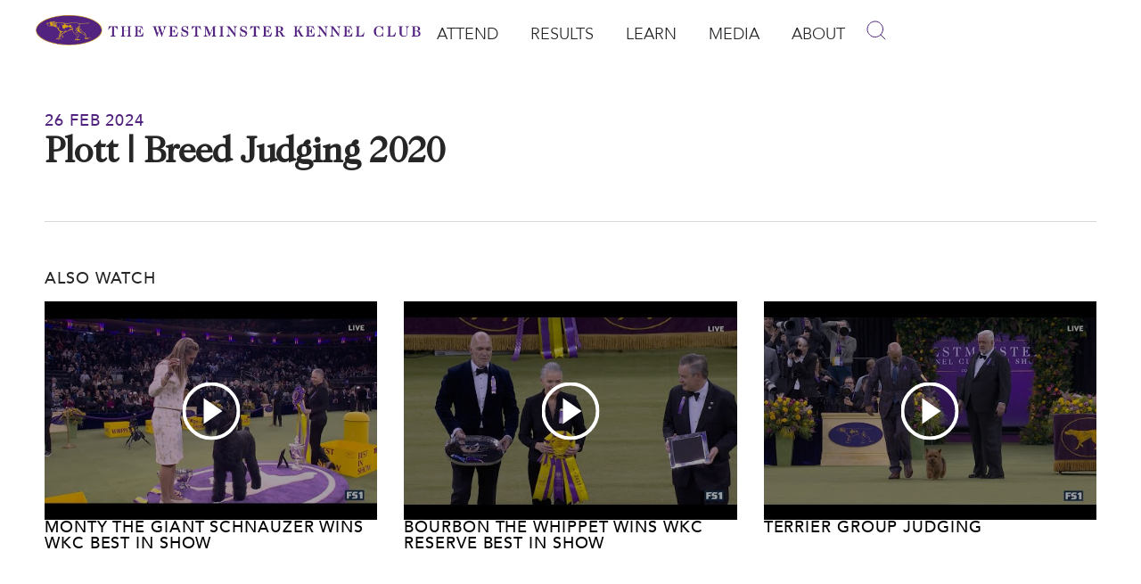

--- FILE ---
content_type: text/html; charset=UTF-8
request_url: https://www.westminsterkennelclub.org/video-gallery/plott-breed-judging-2020/
body_size: 36275
content:
<!DOCTYPE html>
<html lang="en-US">
<head>
<meta charset="UTF-8">
<meta name="viewport" content="width=device-width, initial-scale=1">
	<link rel="profile" href="https://gmpg.org/xfn/11"> 
	<meta name='robots' content='index, follow, max-image-preview:large, max-snippet:-1, max-video-preview:-1' />
	<style>img:is([sizes="auto" i], [sizes^="auto," i]) { contain-intrinsic-size: 3000px 1500px }</style>
	
	<!-- This site is optimized with the Yoast SEO Premium plugin v26.3 (Yoast SEO v26.6) - https://yoast.com/wordpress/plugins/seo/ -->
	<title>Plott | Breed Judging 2020 - The Westminster Kennel Club</title>
	<link rel="canonical" href="https://www.westminsterkennelclub.org/video-gallery/plott-breed-judging-2020/" />
	<meta property="og:locale" content="en_US" />
	<meta property="og:type" content="article" />
	<meta property="og:title" content="Plott | Breed Judging 2020" />
	<meta property="og:url" content="https://www.westminsterkennelclub.org/video-gallery/plott-breed-judging-2020/" />
	<meta property="og:site_name" content="The Westminster Kennel Club" />
	<meta property="article:publisher" content="https://www.facebook.com/WKCDogShow" />
	<meta name="twitter:card" content="summary_large_image" />
	<meta name="twitter:site" content="@WKCDOGS" />
	<script type="application/ld+json" class="yoast-schema-graph">{"@context":"https://schema.org","@graph":[{"@type":"WebPage","@id":"https://www.westminsterkennelclub.org/video-gallery/plott-breed-judging-2020/","url":"https://www.westminsterkennelclub.org/video-gallery/plott-breed-judging-2020/","name":"Plott | Breed Judging 2020 - The Westminster Kennel Club","isPartOf":{"@id":"https://www.westminsterkennelclub.org/#website"},"datePublished":"2024-02-27T03:53:44+00:00","breadcrumb":{"@id":"https://www.westminsterkennelclub.org/video-gallery/plott-breed-judging-2020/#breadcrumb"},"inLanguage":"en-US","potentialAction":[{"@type":"ReadAction","target":["https://www.westminsterkennelclub.org/video-gallery/plott-breed-judging-2020/"]}]},{"@type":"BreadcrumbList","@id":"https://www.westminsterkennelclub.org/video-gallery/plott-breed-judging-2020/#breadcrumb","itemListElement":[{"@type":"ListItem","position":1,"name":"Home","item":"https://www.westminsterkennelclub.org/"},{"@type":"ListItem","position":2,"name":"Plott | Breed Judging 2020"}]},{"@type":"WebSite","@id":"https://www.westminsterkennelclub.org/#website","url":"https://www.westminsterkennelclub.org/","name":"The Westminster Kennel Club","description":"The Westminster Kennel Club, established in 1877, is America&#039;s oldest non-profit organization dedicated to the sport of dogs","publisher":{"@id":"https://www.westminsterkennelclub.org/#organization"},"potentialAction":[{"@type":"SearchAction","target":{"@type":"EntryPoint","urlTemplate":"https://www.westminsterkennelclub.org/?s={search_term_string}"},"query-input":{"@type":"PropertyValueSpecification","valueRequired":true,"valueName":"search_term_string"}}],"inLanguage":"en-US"},{"@type":"Organization","@id":"https://www.westminsterkennelclub.org/#organization","name":"The Westminster Kennel Club","url":"https://www.westminsterkennelclub.org/","logo":{"@type":"ImageObject","inLanguage":"en-US","@id":"https://www.westminsterkennelclub.org/#/schema/logo/image/","url":"https://www.westminsterkennelclub.org/wp-content/uploads/2024/02/cropped-Asset-1.png","contentUrl":"https://www.westminsterkennelclub.org/wp-content/uploads/2024/02/cropped-Asset-1.png","width":748,"height":60,"caption":"The Westminster Kennel Club"},"image":{"@id":"https://www.westminsterkennelclub.org/#/schema/logo/image/"},"sameAs":["https://www.facebook.com/WKCDogShow","https://x.com/WKCDOGS","https://www.instagram.com/westminsterkennelclub/","https://www.youtube.com/@WKCDOGS"]}]}</script>
	<!-- / Yoast SEO Premium plugin. -->


<link rel='dns-prefetch' href='//fonts.googleapis.com' />
<link rel='dns-prefetch' href='//res.cloudinary.com' />
<link rel='preconnect' href='https://res.cloudinary.com' />
<link rel="alternate" type="application/rss+xml" title="The Westminster Kennel Club &raquo; Feed" href="https://www.westminsterkennelclub.org/feed/" />
<link rel="alternate" type="application/rss+xml" title="The Westminster Kennel Club &raquo; Comments Feed" href="https://www.westminsterkennelclub.org/comments/feed/" />
		<!-- This site uses the Google Analytics by MonsterInsights plugin v9.11.1 - Using Analytics tracking - https://www.monsterinsights.com/ -->
							<script src="//www.googletagmanager.com/gtag/js?id=G-XTQ7T2Q2SR"  data-cfasync="false" data-wpfc-render="false" async></script>
			<script data-cfasync="false" data-wpfc-render="false">
				var mi_version = '9.11.1';
				var mi_track_user = true;
				var mi_no_track_reason = '';
								var MonsterInsightsDefaultLocations = {"page_location":"https:\/\/www.westminsterkennelclub.org\/video-gallery\/plott-breed-judging-2020\/"};
								MonsterInsightsDefaultLocations.page_location = window.location.href;
								if ( typeof MonsterInsightsPrivacyGuardFilter === 'function' ) {
					var MonsterInsightsLocations = (typeof MonsterInsightsExcludeQuery === 'object') ? MonsterInsightsPrivacyGuardFilter( MonsterInsightsExcludeQuery ) : MonsterInsightsPrivacyGuardFilter( MonsterInsightsDefaultLocations );
				} else {
					var MonsterInsightsLocations = (typeof MonsterInsightsExcludeQuery === 'object') ? MonsterInsightsExcludeQuery : MonsterInsightsDefaultLocations;
				}

								var disableStrs = [
										'ga-disable-G-XTQ7T2Q2SR',
									];

				/* Function to detect opted out users */
				function __gtagTrackerIsOptedOut() {
					for (var index = 0; index < disableStrs.length; index++) {
						if (document.cookie.indexOf(disableStrs[index] + '=true') > -1) {
							return true;
						}
					}

					return false;
				}

				/* Disable tracking if the opt-out cookie exists. */
				if (__gtagTrackerIsOptedOut()) {
					for (var index = 0; index < disableStrs.length; index++) {
						window[disableStrs[index]] = true;
					}
				}

				/* Opt-out function */
				function __gtagTrackerOptout() {
					for (var index = 0; index < disableStrs.length; index++) {
						document.cookie = disableStrs[index] + '=true; expires=Thu, 31 Dec 2099 23:59:59 UTC; path=/';
						window[disableStrs[index]] = true;
					}
				}

				if ('undefined' === typeof gaOptout) {
					function gaOptout() {
						__gtagTrackerOptout();
					}
				}
								window.dataLayer = window.dataLayer || [];

				window.MonsterInsightsDualTracker = {
					helpers: {},
					trackers: {},
				};
				if (mi_track_user) {
					function __gtagDataLayer() {
						dataLayer.push(arguments);
					}

					function __gtagTracker(type, name, parameters) {
						if (!parameters) {
							parameters = {};
						}

						if (parameters.send_to) {
							__gtagDataLayer.apply(null, arguments);
							return;
						}

						if (type === 'event') {
														parameters.send_to = monsterinsights_frontend.v4_id;
							var hookName = name;
							if (typeof parameters['event_category'] !== 'undefined') {
								hookName = parameters['event_category'] + ':' + name;
							}

							if (typeof MonsterInsightsDualTracker.trackers[hookName] !== 'undefined') {
								MonsterInsightsDualTracker.trackers[hookName](parameters);
							} else {
								__gtagDataLayer('event', name, parameters);
							}
							
						} else {
							__gtagDataLayer.apply(null, arguments);
						}
					}

					__gtagTracker('js', new Date());
					__gtagTracker('set', {
						'developer_id.dZGIzZG': true,
											});
					if ( MonsterInsightsLocations.page_location ) {
						__gtagTracker('set', MonsterInsightsLocations);
					}
										__gtagTracker('config', 'G-XTQ7T2Q2SR', {"forceSSL":"true","link_attribution":"true"} );
										window.gtag = __gtagTracker;										(function () {
						/* https://developers.google.com/analytics/devguides/collection/analyticsjs/ */
						/* ga and __gaTracker compatibility shim. */
						var noopfn = function () {
							return null;
						};
						var newtracker = function () {
							return new Tracker();
						};
						var Tracker = function () {
							return null;
						};
						var p = Tracker.prototype;
						p.get = noopfn;
						p.set = noopfn;
						p.send = function () {
							var args = Array.prototype.slice.call(arguments);
							args.unshift('send');
							__gaTracker.apply(null, args);
						};
						var __gaTracker = function () {
							var len = arguments.length;
							if (len === 0) {
								return;
							}
							var f = arguments[len - 1];
							if (typeof f !== 'object' || f === null || typeof f.hitCallback !== 'function') {
								if ('send' === arguments[0]) {
									var hitConverted, hitObject = false, action;
									if ('event' === arguments[1]) {
										if ('undefined' !== typeof arguments[3]) {
											hitObject = {
												'eventAction': arguments[3],
												'eventCategory': arguments[2],
												'eventLabel': arguments[4],
												'value': arguments[5] ? arguments[5] : 1,
											}
										}
									}
									if ('pageview' === arguments[1]) {
										if ('undefined' !== typeof arguments[2]) {
											hitObject = {
												'eventAction': 'page_view',
												'page_path': arguments[2],
											}
										}
									}
									if (typeof arguments[2] === 'object') {
										hitObject = arguments[2];
									}
									if (typeof arguments[5] === 'object') {
										Object.assign(hitObject, arguments[5]);
									}
									if ('undefined' !== typeof arguments[1].hitType) {
										hitObject = arguments[1];
										if ('pageview' === hitObject.hitType) {
											hitObject.eventAction = 'page_view';
										}
									}
									if (hitObject) {
										action = 'timing' === arguments[1].hitType ? 'timing_complete' : hitObject.eventAction;
										hitConverted = mapArgs(hitObject);
										__gtagTracker('event', action, hitConverted);
									}
								}
								return;
							}

							function mapArgs(args) {
								var arg, hit = {};
								var gaMap = {
									'eventCategory': 'event_category',
									'eventAction': 'event_action',
									'eventLabel': 'event_label',
									'eventValue': 'event_value',
									'nonInteraction': 'non_interaction',
									'timingCategory': 'event_category',
									'timingVar': 'name',
									'timingValue': 'value',
									'timingLabel': 'event_label',
									'page': 'page_path',
									'location': 'page_location',
									'title': 'page_title',
									'referrer' : 'page_referrer',
								};
								for (arg in args) {
																		if (!(!args.hasOwnProperty(arg) || !gaMap.hasOwnProperty(arg))) {
										hit[gaMap[arg]] = args[arg];
									} else {
										hit[arg] = args[arg];
									}
								}
								return hit;
							}

							try {
								f.hitCallback();
							} catch (ex) {
							}
						};
						__gaTracker.create = newtracker;
						__gaTracker.getByName = newtracker;
						__gaTracker.getAll = function () {
							return [];
						};
						__gaTracker.remove = noopfn;
						__gaTracker.loaded = true;
						window['__gaTracker'] = __gaTracker;
					})();
									} else {
										console.log("");
					(function () {
						function __gtagTracker() {
							return null;
						}

						window['__gtagTracker'] = __gtagTracker;
						window['gtag'] = __gtagTracker;
					})();
									}
			</script>
							<!-- / Google Analytics by MonsterInsights -->
		<script>
window._wpemojiSettings = {"baseUrl":"https:\/\/s.w.org\/images\/core\/emoji\/16.0.1\/72x72\/","ext":".png","svgUrl":"https:\/\/s.w.org\/images\/core\/emoji\/16.0.1\/svg\/","svgExt":".svg","source":{"concatemoji":"https:\/\/www.westminsterkennelclub.org\/wp-includes\/js\/wp-emoji-release.min.js?ver=6.8.3"}};
/*! This file is auto-generated */
!function(s,n){var o,i,e;function c(e){try{var t={supportTests:e,timestamp:(new Date).valueOf()};sessionStorage.setItem(o,JSON.stringify(t))}catch(e){}}function p(e,t,n){e.clearRect(0,0,e.canvas.width,e.canvas.height),e.fillText(t,0,0);var t=new Uint32Array(e.getImageData(0,0,e.canvas.width,e.canvas.height).data),a=(e.clearRect(0,0,e.canvas.width,e.canvas.height),e.fillText(n,0,0),new Uint32Array(e.getImageData(0,0,e.canvas.width,e.canvas.height).data));return t.every(function(e,t){return e===a[t]})}function u(e,t){e.clearRect(0,0,e.canvas.width,e.canvas.height),e.fillText(t,0,0);for(var n=e.getImageData(16,16,1,1),a=0;a<n.data.length;a++)if(0!==n.data[a])return!1;return!0}function f(e,t,n,a){switch(t){case"flag":return n(e,"\ud83c\udff3\ufe0f\u200d\u26a7\ufe0f","\ud83c\udff3\ufe0f\u200b\u26a7\ufe0f")?!1:!n(e,"\ud83c\udde8\ud83c\uddf6","\ud83c\udde8\u200b\ud83c\uddf6")&&!n(e,"\ud83c\udff4\udb40\udc67\udb40\udc62\udb40\udc65\udb40\udc6e\udb40\udc67\udb40\udc7f","\ud83c\udff4\u200b\udb40\udc67\u200b\udb40\udc62\u200b\udb40\udc65\u200b\udb40\udc6e\u200b\udb40\udc67\u200b\udb40\udc7f");case"emoji":return!a(e,"\ud83e\udedf")}return!1}function g(e,t,n,a){var r="undefined"!=typeof WorkerGlobalScope&&self instanceof WorkerGlobalScope?new OffscreenCanvas(300,150):s.createElement("canvas"),o=r.getContext("2d",{willReadFrequently:!0}),i=(o.textBaseline="top",o.font="600 32px Arial",{});return e.forEach(function(e){i[e]=t(o,e,n,a)}),i}function t(e){var t=s.createElement("script");t.src=e,t.defer=!0,s.head.appendChild(t)}"undefined"!=typeof Promise&&(o="wpEmojiSettingsSupports",i=["flag","emoji"],n.supports={everything:!0,everythingExceptFlag:!0},e=new Promise(function(e){s.addEventListener("DOMContentLoaded",e,{once:!0})}),new Promise(function(t){var n=function(){try{var e=JSON.parse(sessionStorage.getItem(o));if("object"==typeof e&&"number"==typeof e.timestamp&&(new Date).valueOf()<e.timestamp+604800&&"object"==typeof e.supportTests)return e.supportTests}catch(e){}return null}();if(!n){if("undefined"!=typeof Worker&&"undefined"!=typeof OffscreenCanvas&&"undefined"!=typeof URL&&URL.createObjectURL&&"undefined"!=typeof Blob)try{var e="postMessage("+g.toString()+"("+[JSON.stringify(i),f.toString(),p.toString(),u.toString()].join(",")+"));",a=new Blob([e],{type:"text/javascript"}),r=new Worker(URL.createObjectURL(a),{name:"wpTestEmojiSupports"});return void(r.onmessage=function(e){c(n=e.data),r.terminate(),t(n)})}catch(e){}c(n=g(i,f,p,u))}t(n)}).then(function(e){for(var t in e)n.supports[t]=e[t],n.supports.everything=n.supports.everything&&n.supports[t],"flag"!==t&&(n.supports.everythingExceptFlag=n.supports.everythingExceptFlag&&n.supports[t]);n.supports.everythingExceptFlag=n.supports.everythingExceptFlag&&!n.supports.flag,n.DOMReady=!1,n.readyCallback=function(){n.DOMReady=!0}}).then(function(){return e}).then(function(){var e;n.supports.everything||(n.readyCallback(),(e=n.source||{}).concatemoji?t(e.concatemoji):e.wpemoji&&e.twemoji&&(t(e.twemoji),t(e.wpemoji)))}))}((window,document),window._wpemojiSettings);
</script>
<link rel='stylesheet' id='genesis-blocks-style-css-css' href='https://www.westminsterkennelclub.org/wp-content/plugins/genesis-blocks/dist/style-blocks.build.css?ver=1767289471' media='all' />
<link rel='stylesheet' id='astra-theme-css-css' href='https://www.westminsterkennelclub.org/wp-content/themes/astra/assets/css/minified/main.min.css?ver=4.9.2' media='all' />
<style id='astra-theme-css-inline-css'>
:root{--ast-post-nav-space:0;--ast-container-default-xlg-padding:3em;--ast-container-default-lg-padding:3em;--ast-container-default-slg-padding:2em;--ast-container-default-md-padding:3em;--ast-container-default-sm-padding:3em;--ast-container-default-xs-padding:2.4em;--ast-container-default-xxs-padding:1.8em;--ast-code-block-background:#ECEFF3;--ast-comment-inputs-background:#F9FAFB;--ast-normal-container-width:1200px;--ast-narrow-container-width:750px;--ast-blog-title-font-weight:normal;--ast-blog-meta-weight:inherit;--ast-global-color-primary:var(--ast-global-color-5);--ast-global-color-secondary:var(--ast-global-color-4);--ast-global-color-alternate-background:var(--ast-global-color-7);--ast-global-color-subtle-background:var(--ast-global-color-6);--ast-bg-style-guide:#F8FAFC;--ast-shadow-style-guide:0px 0px 4px 0 #00000057;--ast-global-dark-bg-style:#fff;--ast-global-dark-lfs:#fbfbfb;--ast-widget-bg-color:#fafafa;--ast-wc-container-head-bg-color:#fbfbfb;--ast-title-layout-bg:#eeeeee;--ast-search-border-color:#e7e7e7;--ast-lifter-hover-bg:#e6e6e6;--ast-gallery-block-color:#000;--srfm-color-input-label:var(--ast-global-color-2);}html{font-size:112.5%;}a{color:var(--ast-global-color-0);}a:hover,a:focus{color:var(--ast-global-color-1);}body,button,input,select,textarea,.ast-button,.ast-custom-button{font-family:'Inter',sans-serif;font-weight:inherit;font-size:18px;font-size:1rem;}blockquote{color:var(--ast-global-color-3);}h1,.entry-content h1,h2,.entry-content h2,h3,.entry-content h3,h4,.entry-content h4,h5,.entry-content h5,h6,.entry-content h6,.site-title,.site-title a{font-family:'Plus Jakarta Sans',sans-serif;font-weight:600;}.site-title{font-size:35px;font-size:1.94444444444rem;display:none;}.site-header .site-description{font-size:15px;font-size:0.833333333333rem;display:none;}.entry-title{font-size:30px;font-size:1.66666666667rem;}.archive .ast-article-post .ast-article-inner,.blog .ast-article-post .ast-article-inner,.archive .ast-article-post .ast-article-inner:hover,.blog .ast-article-post .ast-article-inner:hover{overflow:hidden;}h1,.entry-content h1{font-size:64px;font-size:3.55555555556rem;font-weight:600;font-family:'Plus Jakarta Sans',sans-serif;line-height:1.4em;}h2,.entry-content h2{font-size:48px;font-size:2.66666666667rem;font-weight:600;font-family:'Plus Jakarta Sans',sans-serif;line-height:1.3em;}h3,.entry-content h3{font-size:24px;font-size:1.33333333333rem;font-weight:600;font-family:'Plus Jakarta Sans',sans-serif;line-height:1.3em;}h4,.entry-content h4{font-size:20px;font-size:1.11111111111rem;line-height:1.2em;font-weight:600;font-family:'Plus Jakarta Sans',sans-serif;}h5,.entry-content h5{font-size:18px;font-size:1rem;line-height:1.2em;font-weight:600;font-family:'Plus Jakarta Sans',sans-serif;}h6,.entry-content h6{font-size:15px;font-size:0.833333333333rem;line-height:1.25em;font-weight:600;font-family:'Plus Jakarta Sans',sans-serif;}::selection{background-color:var(--ast-global-color-0);color:#ffffff;}body,h1,.entry-title a,.entry-content h1,h2,.entry-content h2,h3,.entry-content h3,h4,.entry-content h4,h5,.entry-content h5,h6,.entry-content h6{color:var(--ast-global-color-3);}.tagcloud a:hover,.tagcloud a:focus,.tagcloud a.current-item{color:#ffffff;border-color:var(--ast-global-color-0);background-color:var(--ast-global-color-0);}input:focus,input[type="text"]:focus,input[type="email"]:focus,input[type="url"]:focus,input[type="password"]:focus,input[type="reset"]:focus,input[type="search"]:focus,textarea:focus{border-color:var(--ast-global-color-0);}input[type="radio"]:checked,input[type=reset],input[type="checkbox"]:checked,input[type="checkbox"]:hover:checked,input[type="checkbox"]:focus:checked,input[type=range]::-webkit-slider-thumb{border-color:var(--ast-global-color-0);background-color:var(--ast-global-color-0);box-shadow:none;}.site-footer a:hover + .post-count,.site-footer a:focus + .post-count{background:var(--ast-global-color-0);border-color:var(--ast-global-color-0);}.single .nav-links .nav-previous,.single .nav-links .nav-next{color:var(--ast-global-color-0);}.entry-meta,.entry-meta *{line-height:1.45;color:var(--ast-global-color-0);}.entry-meta a:not(.ast-button):hover,.entry-meta a:not(.ast-button):hover *,.entry-meta a:not(.ast-button):focus,.entry-meta a:not(.ast-button):focus *,.page-links > .page-link,.page-links .page-link:hover,.post-navigation a:hover{color:var(--ast-global-color-1);}#cat option,.secondary .calendar_wrap thead a,.secondary .calendar_wrap thead a:visited{color:var(--ast-global-color-0);}.secondary .calendar_wrap #today,.ast-progress-val span{background:var(--ast-global-color-0);}.secondary a:hover + .post-count,.secondary a:focus + .post-count{background:var(--ast-global-color-0);border-color:var(--ast-global-color-0);}.calendar_wrap #today > a{color:#ffffff;}.page-links .page-link,.single .post-navigation a{color:var(--ast-global-color-0);}.ast-search-menu-icon .search-form button.search-submit{padding:0 4px;}.ast-search-menu-icon form.search-form{padding-right:0;}.ast-search-menu-icon.slide-search input.search-field{width:0;}.ast-header-search .ast-search-menu-icon.ast-dropdown-active .search-form,.ast-header-search .ast-search-menu-icon.ast-dropdown-active .search-field:focus{transition:all 0.2s;}.search-form input.search-field:focus{outline:none;}.ast-search-menu-icon .search-form button.search-submit:focus,.ast-theme-transparent-header .ast-header-search .ast-dropdown-active .ast-icon,.ast-theme-transparent-header .ast-inline-search .search-field:focus .ast-icon{color:var(--ast-global-color-1);}.ast-header-search .slide-search .search-form{border:2px solid var(--ast-global-color-0);}.ast-header-search .slide-search .search-field{background-color:(--ast-global-dark-bg-style);}.ast-archive-title{color:var(--ast-global-color-2);}.widget-title,.widget .wp-block-heading{font-size:25px;font-size:1.38888888889rem;color:var(--ast-global-color-2);}.ast-single-post .entry-content a,.ast-comment-content a:not(.ast-comment-edit-reply-wrap a){text-decoration:underline;}.ast-single-post .wp-block-button .wp-block-button__link,.ast-single-post .elementor-widget-button .elementor-button,.ast-single-post .entry-content .uagb-tab a,.ast-single-post .entry-content .uagb-ifb-cta a,.ast-single-post .entry-content .wp-block-uagb-buttons a,.ast-single-post .entry-content .uabb-module-content a,.ast-single-post .entry-content .uagb-post-grid a,.ast-single-post .entry-content .uagb-timeline a,.ast-single-post .entry-content .uagb-toc__wrap a,.ast-single-post .entry-content .uagb-taxomony-box a,.ast-single-post .entry-content .woocommerce a,.entry-content .wp-block-latest-posts > li > a,.ast-single-post .entry-content .wp-block-file__button,li.ast-post-filter-single,.ast-single-post .wp-block-buttons .wp-block-button.is-style-outline .wp-block-button__link,.ast-single-post .ast-comment-content .comment-reply-link,.ast-single-post .ast-comment-content .comment-edit-link{text-decoration:none;}.ast-search-menu-icon.slide-search a:focus-visible:focus-visible,.astra-search-icon:focus-visible,#close:focus-visible,a:focus-visible,.ast-menu-toggle:focus-visible,.site .skip-link:focus-visible,.wp-block-loginout input:focus-visible,.wp-block-search.wp-block-search__button-inside .wp-block-search__inside-wrapper,.ast-header-navigation-arrow:focus-visible,.woocommerce .wc-proceed-to-checkout > .checkout-button:focus-visible,.woocommerce .woocommerce-MyAccount-navigation ul li a:focus-visible,.ast-orders-table__row .ast-orders-table__cell:focus-visible,.woocommerce .woocommerce-order-details .order-again > .button:focus-visible,.woocommerce .woocommerce-message a.button.wc-forward:focus-visible,.woocommerce #minus_qty:focus-visible,.woocommerce #plus_qty:focus-visible,a#ast-apply-coupon:focus-visible,.woocommerce .woocommerce-info a:focus-visible,.woocommerce .astra-shop-summary-wrap a:focus-visible,.woocommerce a.wc-forward:focus-visible,#ast-apply-coupon:focus-visible,.woocommerce-js .woocommerce-mini-cart-item a.remove:focus-visible,#close:focus-visible,.button.search-submit:focus-visible,#search_submit:focus,.normal-search:focus-visible,.ast-header-account-wrap:focus-visible,.woocommerce .ast-on-card-button.ast-quick-view-trigger:focus{outline-style:dotted;outline-color:inherit;outline-width:thin;}input:focus,input[type="text"]:focus,input[type="email"]:focus,input[type="url"]:focus,input[type="password"]:focus,input[type="reset"]:focus,input[type="search"]:focus,input[type="number"]:focus,textarea:focus,.wp-block-search__input:focus,[data-section="section-header-mobile-trigger"] .ast-button-wrap .ast-mobile-menu-trigger-minimal:focus,.ast-mobile-popup-drawer.active .menu-toggle-close:focus,.woocommerce-ordering select.orderby:focus,#ast-scroll-top:focus,#coupon_code:focus,.woocommerce-page #comment:focus,.woocommerce #reviews #respond input#submit:focus,.woocommerce a.add_to_cart_button:focus,.woocommerce .button.single_add_to_cart_button:focus,.woocommerce .woocommerce-cart-form button:focus,.woocommerce .woocommerce-cart-form__cart-item .quantity .qty:focus,.woocommerce .woocommerce-billing-fields .woocommerce-billing-fields__field-wrapper .woocommerce-input-wrapper > .input-text:focus,.woocommerce #order_comments:focus,.woocommerce #place_order:focus,.woocommerce .woocommerce-address-fields .woocommerce-address-fields__field-wrapper .woocommerce-input-wrapper > .input-text:focus,.woocommerce .woocommerce-MyAccount-content form button:focus,.woocommerce .woocommerce-MyAccount-content .woocommerce-EditAccountForm .woocommerce-form-row .woocommerce-Input.input-text:focus,.woocommerce .ast-woocommerce-container .woocommerce-pagination ul.page-numbers li a:focus,body #content .woocommerce form .form-row .select2-container--default .select2-selection--single:focus,#ast-coupon-code:focus,.woocommerce.woocommerce-js .quantity input[type=number]:focus,.woocommerce-js .woocommerce-mini-cart-item .quantity input[type=number]:focus,.woocommerce p#ast-coupon-trigger:focus{border-style:dotted;border-color:inherit;border-width:thin;}input{outline:none;}.site-logo-img img{ transition:all 0.2s linear;}body .ast-oembed-container *{position:absolute;top:0;width:100%;height:100%;left:0;}body .wp-block-embed-pocket-casts .ast-oembed-container *{position:unset;}.ast-single-post-featured-section + article {margin-top: 2em;}.site-content .ast-single-post-featured-section img {width: 100%;overflow: hidden;object-fit: cover;}.ast-separate-container .site-content .ast-single-post-featured-section + article {margin-top: -80px;z-index: 9;position: relative;border-radius: 4px;}@media (min-width: 922px) {.ast-no-sidebar .site-content .ast-article-image-container--wide {margin-left: -120px;margin-right: -120px;max-width: unset;width: unset;}.ast-left-sidebar .site-content .ast-article-image-container--wide,.ast-right-sidebar .site-content .ast-article-image-container--wide {margin-left: -10px;margin-right: -10px;}.site-content .ast-article-image-container--full {margin-left: calc( -50vw + 50%);margin-right: calc( -50vw + 50%);max-width: 100vw;width: 100vw;}.ast-left-sidebar .site-content .ast-article-image-container--full,.ast-right-sidebar .site-content .ast-article-image-container--full {margin-left: -10px;margin-right: -10px;max-width: inherit;width: auto;}}.site > .ast-single-related-posts-container {margin-top: 0;}@media (min-width: 922px) {.ast-desktop .ast-container--narrow {max-width: var(--ast-narrow-container-width);margin: 0 auto;}}@media (max-width:921.9px){#ast-desktop-header{display:none;}}@media (min-width:922px){#ast-mobile-header{display:none;}}@media( max-width: 420px ) {.single .nav-links .nav-previous,.single .nav-links .nav-next {width: 100%;text-align: center;}}.wp-block-buttons.aligncenter{justify-content:center;}@media (max-width:921px){.ast-theme-transparent-header #primary,.ast-theme-transparent-header #secondary{padding:0;}}@media (max-width:921px){.ast-plain-container.ast-no-sidebar #primary{padding:0;}}.ast-plain-container.ast-no-sidebar #primary{margin-top:0;margin-bottom:0;}@media (min-width:1200px){.ast-plain-container.ast-no-sidebar #primary{margin-top:60px;margin-bottom:60px;}}.wp-block-button.is-style-outline .wp-block-button__link{border-color:var(--ast-global-color-7);}div.wp-block-button.is-style-outline > .wp-block-button__link:not(.has-text-color),div.wp-block-button.wp-block-button__link.is-style-outline:not(.has-text-color){color:var(--ast-global-color-7);}.wp-block-button.is-style-outline .wp-block-button__link:hover,.wp-block-buttons .wp-block-button.is-style-outline .wp-block-button__link:focus,.wp-block-buttons .wp-block-button.is-style-outline > .wp-block-button__link:not(.has-text-color):hover,.wp-block-buttons .wp-block-button.wp-block-button__link.is-style-outline:not(.has-text-color):hover{color:var(--ast-global-color-2);background-color:var(--ast-global-color-7);border-color:var(--ast-global-color-7);}.post-page-numbers.current .page-link,.ast-pagination .page-numbers.current{color:#ffffff;border-color:var(--ast-global-color-0);background-color:var(--ast-global-color-0);}.wp-block-buttons .wp-block-button.is-style-outline .wp-block-button__link.wp-element-button,.ast-outline-button,.wp-block-uagb-buttons-child .uagb-buttons-repeater.ast-outline-button{border-color:var(--ast-global-color-7);font-family:inherit;font-weight:600;font-size:20px;font-size:1.11111111111rem;line-height:1em;padding-top:20px;padding-right:40px;padding-bottom:20px;padding-left:40px;border-top-left-radius:50px;border-top-right-radius:50px;border-bottom-right-radius:50px;border-bottom-left-radius:50px;}.wp-block-buttons .wp-block-button.is-style-outline > .wp-block-button__link:not(.has-text-color),.wp-block-buttons .wp-block-button.wp-block-button__link.is-style-outline:not(.has-text-color),.ast-outline-button{color:var(--ast-global-color-2);}.wp-block-button.is-style-outline .wp-block-button__link:hover,.wp-block-buttons .wp-block-button.is-style-outline .wp-block-button__link:focus,.wp-block-buttons .wp-block-button.is-style-outline > .wp-block-button__link:not(.has-text-color):hover,.wp-block-buttons .wp-block-button.wp-block-button__link.is-style-outline:not(.has-text-color):hover,.ast-outline-button:hover,.ast-outline-button:focus,.wp-block-uagb-buttons-child .uagb-buttons-repeater.ast-outline-button:hover,.wp-block-uagb-buttons-child .uagb-buttons-repeater.ast-outline-button:focus{color:var(--ast-global-color-2);background-color:var(--ast-global-color-7);border-color:var(--ast-global-color-7);}.wp-block-button .wp-block-button__link.wp-element-button.is-style-outline:not(.has-background),.wp-block-button.is-style-outline>.wp-block-button__link.wp-element-button:not(.has-background),.ast-outline-button{background-color:var(--ast-global-color-7);}@media (max-width:921px){.wp-block-buttons .wp-block-button.is-style-outline .wp-block-button__link.wp-element-button,.ast-outline-button,.wp-block-uagb-buttons-child .uagb-buttons-repeater.ast-outline-button{padding-top:18px;padding-right:32px;padding-bottom:18px;padding-left:32px;}}@media (max-width:544px){.wp-block-buttons .wp-block-button.is-style-outline .wp-block-button__link.wp-element-button,.ast-outline-button,.wp-block-uagb-buttons-child .uagb-buttons-repeater.ast-outline-button{padding-top:15px;padding-right:28px;padding-bottom:15px;padding-left:28px;}}.entry-content[data-ast-blocks-layout] > figure{margin-bottom:1em;}h1.widget-title{font-weight:600;}h2.widget-title{font-weight:600;}h3.widget-title{font-weight:600;}.elementor-widget-container .elementor-loop-container .e-loop-item[data-elementor-type="loop-item"]{width:100%;}#page{display:flex;flex-direction:column;min-height:100vh;}.ast-404-layout-1 h1.page-title{color:var(--ast-global-color-2);}.single .post-navigation a{line-height:1em;height:inherit;}.error-404 .page-sub-title{font-size:1.5rem;font-weight:inherit;}.search .site-content .content-area .search-form{margin-bottom:0;}#page .site-content{flex-grow:1;}.widget{margin-bottom:1.25em;}#secondary li{line-height:1.5em;}#secondary .wp-block-group h2{margin-bottom:0.7em;}#secondary h2{font-size:1.7rem;}.ast-separate-container .ast-article-post,.ast-separate-container .ast-article-single,.ast-separate-container .comment-respond{padding:3em;}.ast-separate-container .ast-article-single .ast-article-single{padding:0;}.ast-article-single .wp-block-post-template-is-layout-grid{padding-left:0;}.ast-separate-container .comments-title,.ast-narrow-container .comments-title{padding:1.5em 2em;}.ast-page-builder-template .comment-form-textarea,.ast-comment-formwrap .ast-grid-common-col{padding:0;}.ast-comment-formwrap{padding:0;display:inline-flex;column-gap:20px;width:100%;margin-left:0;margin-right:0;}.comments-area textarea#comment:focus,.comments-area textarea#comment:active,.comments-area .ast-comment-formwrap input[type="text"]:focus,.comments-area .ast-comment-formwrap input[type="text"]:active {box-shadow:none;outline:none;}.archive.ast-page-builder-template .entry-header{margin-top:2em;}.ast-page-builder-template .ast-comment-formwrap{width:100%;}.entry-title{margin-bottom:0.5em;}.ast-archive-description p{font-size:inherit;font-weight:inherit;line-height:inherit;}.ast-separate-container .ast-comment-list li.depth-1,.hentry{margin-bottom:2em;}@media (min-width:921px){.ast-left-sidebar.ast-page-builder-template #secondary,.archive.ast-right-sidebar.ast-page-builder-template .site-main{padding-left:20px;padding-right:20px;}}@media (max-width:544px){.ast-comment-formwrap.ast-row{column-gap:10px;display:inline-block;}#ast-commentform .ast-grid-common-col{position:relative;width:100%;}}@media (min-width:1201px){.ast-separate-container .ast-article-post,.ast-separate-container .ast-article-single,.ast-separate-container .ast-author-box,.ast-separate-container .ast-404-layout-1,.ast-separate-container .no-results{padding:3em;}}@media (max-width:921px){.ast-separate-container #primary,.ast-separate-container #secondary{padding:1.5em 0;}#primary,#secondary{padding:1.5em 0;margin:0;}.ast-left-sidebar #content > .ast-container{display:flex;flex-direction:column-reverse;width:100%;}}@media (min-width:922px){.ast-separate-container.ast-right-sidebar #primary,.ast-separate-container.ast-left-sidebar #primary{border:0;}.search-no-results.ast-separate-container #primary{margin-bottom:4em;}}.wp-block-button .wp-block-button__link{color:var(--ast-global-color-2);}.wp-block-button .wp-block-button__link:hover,.wp-block-button .wp-block-button__link:focus{color:var(--ast-global-color-2);background-color:var(--ast-global-color-7);border-color:var(--ast-global-color-7);}.elementor-widget-heading h1.elementor-heading-title{line-height:1.4em;}.elementor-widget-heading h2.elementor-heading-title{line-height:1.3em;}.elementor-widget-heading h3.elementor-heading-title{line-height:1.3em;}.elementor-widget-heading h4.elementor-heading-title{line-height:1.2em;}.elementor-widget-heading h5.elementor-heading-title{line-height:1.2em;}.elementor-widget-heading h6.elementor-heading-title{line-height:1.25em;}.wp-block-button .wp-block-button__link,.wp-block-search .wp-block-search__button,body .wp-block-file .wp-block-file__button{border-style:solid;border-top-width:0px;border-right-width:0px;border-left-width:0px;border-bottom-width:0px;border-color:var(--ast-global-color-7);background-color:var(--ast-global-color-7);color:var(--ast-global-color-2);font-family:inherit;font-weight:600;line-height:1em;font-size:20px;font-size:1.11111111111rem;border-top-left-radius:50px;border-top-right-radius:50px;border-bottom-right-radius:50px;border-bottom-left-radius:50px;padding-top:20px;padding-right:40px;padding-bottom:20px;padding-left:40px;}@media (max-width:921px){.wp-block-button .wp-block-button__link,.wp-block-search .wp-block-search__button,body .wp-block-file .wp-block-file__button{padding-top:18px;padding-right:32px;padding-bottom:18px;padding-left:32px;}}@media (max-width:544px){.wp-block-button .wp-block-button__link,.wp-block-search .wp-block-search__button,body .wp-block-file .wp-block-file__button{padding-top:15px;padding-right:28px;padding-bottom:15px;padding-left:28px;}}.menu-toggle,button,.ast-button,.ast-custom-button,.button,input#submit,input[type="button"],input[type="submit"],input[type="reset"],#comments .submit,.search .search-submit,form[CLASS*="wp-block-search__"].wp-block-search .wp-block-search__inside-wrapper .wp-block-search__button,body .wp-block-file .wp-block-file__button,.search .search-submit,.woocommerce-js a.button,.woocommerce button.button,.woocommerce .woocommerce-message a.button,.woocommerce #respond input#submit.alt,.woocommerce input.button.alt,.woocommerce input.button,.woocommerce input.button:disabled,.woocommerce input.button:disabled[disabled],.woocommerce input.button:disabled:hover,.woocommerce input.button:disabled[disabled]:hover,.woocommerce #respond input#submit,.woocommerce button.button.alt.disabled,.wc-block-grid__products .wc-block-grid__product .wp-block-button__link,.wc-block-grid__product-onsale,[CLASS*="wc-block"] button,.woocommerce-js .astra-cart-drawer .astra-cart-drawer-content .woocommerce-mini-cart__buttons .button:not(.checkout):not(.ast-continue-shopping),.woocommerce-js .astra-cart-drawer .astra-cart-drawer-content .woocommerce-mini-cart__buttons a.checkout,.woocommerce button.button.alt.disabled.wc-variation-selection-needed,[CLASS*="wc-block"] .wc-block-components-button{border-style:solid;border-top-width:0px;border-right-width:0px;border-left-width:0px;border-bottom-width:0px;color:var(--ast-global-color-2);border-color:var(--ast-global-color-7);background-color:var(--ast-global-color-7);padding-top:20px;padding-right:40px;padding-bottom:20px;padding-left:40px;font-family:inherit;font-weight:600;font-size:20px;font-size:1.11111111111rem;line-height:1em;border-top-left-radius:50px;border-top-right-radius:50px;border-bottom-right-radius:50px;border-bottom-left-radius:50px;}button:focus,.menu-toggle:hover,button:hover,.ast-button:hover,.ast-custom-button:hover .button:hover,.ast-custom-button:hover ,input[type=reset]:hover,input[type=reset]:focus,input#submit:hover,input#submit:focus,input[type="button"]:hover,input[type="button"]:focus,input[type="submit"]:hover,input[type="submit"]:focus,form[CLASS*="wp-block-search__"].wp-block-search .wp-block-search__inside-wrapper .wp-block-search__button:hover,form[CLASS*="wp-block-search__"].wp-block-search .wp-block-search__inside-wrapper .wp-block-search__button:focus,body .wp-block-file .wp-block-file__button:hover,body .wp-block-file .wp-block-file__button:focus,.woocommerce-js a.button:hover,.woocommerce button.button:hover,.woocommerce .woocommerce-message a.button:hover,.woocommerce #respond input#submit:hover,.woocommerce #respond input#submit.alt:hover,.woocommerce input.button.alt:hover,.woocommerce input.button:hover,.woocommerce button.button.alt.disabled:hover,.wc-block-grid__products .wc-block-grid__product .wp-block-button__link:hover,[CLASS*="wc-block"] button:hover,.woocommerce-js .astra-cart-drawer .astra-cart-drawer-content .woocommerce-mini-cart__buttons .button:not(.checkout):not(.ast-continue-shopping):hover,.woocommerce-js .astra-cart-drawer .astra-cart-drawer-content .woocommerce-mini-cart__buttons a.checkout:hover,.woocommerce button.button.alt.disabled.wc-variation-selection-needed:hover,[CLASS*="wc-block"] .wc-block-components-button:hover,[CLASS*="wc-block"] .wc-block-components-button:focus{color:var(--ast-global-color-2);background-color:var(--ast-global-color-7);border-color:var(--ast-global-color-7);}form[CLASS*="wp-block-search__"].wp-block-search .wp-block-search__inside-wrapper .wp-block-search__button.has-icon{padding-top:calc(20px - 3px);padding-right:calc(40px - 3px);padding-bottom:calc(20px - 3px);padding-left:calc(40px - 3px);}@media (max-width:921px){.menu-toggle,button,.ast-button,.ast-custom-button,.button,input#submit,input[type="button"],input[type="submit"],input[type="reset"],#comments .submit,.search .search-submit,form[CLASS*="wp-block-search__"].wp-block-search .wp-block-search__inside-wrapper .wp-block-search__button,body .wp-block-file .wp-block-file__button,.search .search-submit,.woocommerce-js a.button,.woocommerce button.button,.woocommerce .woocommerce-message a.button,.woocommerce #respond input#submit.alt,.woocommerce input.button.alt,.woocommerce input.button,.woocommerce input.button:disabled,.woocommerce input.button:disabled[disabled],.woocommerce input.button:disabled:hover,.woocommerce input.button:disabled[disabled]:hover,.woocommerce #respond input#submit,.woocommerce button.button.alt.disabled,.wc-block-grid__products .wc-block-grid__product .wp-block-button__link,.wc-block-grid__product-onsale,[CLASS*="wc-block"] button,.woocommerce-js .astra-cart-drawer .astra-cart-drawer-content .woocommerce-mini-cart__buttons .button:not(.checkout):not(.ast-continue-shopping),.woocommerce-js .astra-cart-drawer .astra-cart-drawer-content .woocommerce-mini-cart__buttons a.checkout,.woocommerce button.button.alt.disabled.wc-variation-selection-needed,[CLASS*="wc-block"] .wc-block-components-button{padding-top:18px;padding-right:32px;padding-bottom:18px;padding-left:32px;}}@media (max-width:544px){.menu-toggle,button,.ast-button,.ast-custom-button,.button,input#submit,input[type="button"],input[type="submit"],input[type="reset"],#comments .submit,.search .search-submit,form[CLASS*="wp-block-search__"].wp-block-search .wp-block-search__inside-wrapper .wp-block-search__button,body .wp-block-file .wp-block-file__button,.search .search-submit,.woocommerce-js a.button,.woocommerce button.button,.woocommerce .woocommerce-message a.button,.woocommerce #respond input#submit.alt,.woocommerce input.button.alt,.woocommerce input.button,.woocommerce input.button:disabled,.woocommerce input.button:disabled[disabled],.woocommerce input.button:disabled:hover,.woocommerce input.button:disabled[disabled]:hover,.woocommerce #respond input#submit,.woocommerce button.button.alt.disabled,.wc-block-grid__products .wc-block-grid__product .wp-block-button__link,.wc-block-grid__product-onsale,[CLASS*="wc-block"] button,.woocommerce-js .astra-cart-drawer .astra-cart-drawer-content .woocommerce-mini-cart__buttons .button:not(.checkout):not(.ast-continue-shopping),.woocommerce-js .astra-cart-drawer .astra-cart-drawer-content .woocommerce-mini-cart__buttons a.checkout,.woocommerce button.button.alt.disabled.wc-variation-selection-needed,[CLASS*="wc-block"] .wc-block-components-button{padding-top:15px;padding-right:28px;padding-bottom:15px;padding-left:28px;}}@media (max-width:921px){.ast-mobile-header-stack .main-header-bar .ast-search-menu-icon{display:inline-block;}.ast-header-break-point.ast-header-custom-item-outside .ast-mobile-header-stack .main-header-bar .ast-search-icon{margin:0;}.ast-comment-avatar-wrap img{max-width:2.5em;}.ast-comment-meta{padding:0 1.8888em 1.3333em;}.ast-separate-container .ast-comment-list li.depth-1{padding:1.5em 2.14em;}.ast-separate-container .comment-respond{padding:2em 2.14em;}}@media (min-width:544px){.ast-container{max-width:100%;}}@media (max-width:544px){.ast-separate-container .ast-article-post,.ast-separate-container .ast-article-single,.ast-separate-container .comments-title,.ast-separate-container .ast-archive-description{padding:1.5em 1em;}.ast-separate-container #content .ast-container{padding-left:0.54em;padding-right:0.54em;}.ast-separate-container .ast-comment-list .bypostauthor{padding:.5em;}.ast-search-menu-icon.ast-dropdown-active .search-field{width:170px;}} #ast-mobile-header .ast-site-header-cart-li a{pointer-events:none;}@media (max-width:921px){.site-title{display:none;}.site-header .site-description{display:none;}h1,.entry-content h1{font-size:30px;}h2,.entry-content h2{font-size:25px;}h3,.entry-content h3{font-size:20px;}}@media (max-width:544px){.site-title{display:none;}.site-header .site-description{display:none;}h1,.entry-content h1{font-size:30px;}h2,.entry-content h2{font-size:25px;}h3,.entry-content h3{font-size:20px;}}@media (max-width:921px){html{font-size:102.6%;}}@media (max-width:544px){html{font-size:102.6%;}}@media (min-width:922px){.ast-container{max-width:1240px;}}@media (min-width:922px){.site-content .ast-container{display:flex;}}@media (max-width:921px){.site-content .ast-container{flex-direction:column;}}@media (min-width:922px){.main-header-menu .sub-menu .menu-item.ast-left-align-sub-menu:hover > .sub-menu,.main-header-menu .sub-menu .menu-item.ast-left-align-sub-menu.focus > .sub-menu{margin-left:-0px;}}.entry-content li > p{margin-bottom:0;}.site .comments-area{padding-bottom:3em;}.wp-block-file {display: flex;align-items: center;flex-wrap: wrap;justify-content: space-between;}.wp-block-pullquote {border: none;}.wp-block-pullquote blockquote::before {content: "\201D";font-family: "Helvetica",sans-serif;display: flex;transform: rotate( 180deg );font-size: 6rem;font-style: normal;line-height: 1;font-weight: bold;align-items: center;justify-content: center;}.has-text-align-right > blockquote::before {justify-content: flex-start;}.has-text-align-left > blockquote::before {justify-content: flex-end;}figure.wp-block-pullquote.is-style-solid-color blockquote {max-width: 100%;text-align: inherit;}:root {--wp--custom--ast-default-block-top-padding: 100px;--wp--custom--ast-default-block-right-padding: 80px;--wp--custom--ast-default-block-bottom-padding: 100px;--wp--custom--ast-default-block-left-padding: 80px;--wp--custom--ast-container-width: 1200px;--wp--custom--ast-content-width-size: 1200px;--wp--custom--ast-wide-width-size: calc(1200px + var(--wp--custom--ast-default-block-left-padding) + var(--wp--custom--ast-default-block-right-padding));}.ast-narrow-container {--wp--custom--ast-content-width-size: 750px;--wp--custom--ast-wide-width-size: 750px;}@media(max-width: 921px) {:root {--wp--custom--ast-default-block-top-padding: 50px;--wp--custom--ast-default-block-right-padding: 50px;--wp--custom--ast-default-block-bottom-padding: 50px;--wp--custom--ast-default-block-left-padding: 50px;}}@media(max-width: 544px) {:root {--wp--custom--ast-default-block-top-padding: 50px;--wp--custom--ast-default-block-right-padding: 30px;--wp--custom--ast-default-block-bottom-padding: 50px;--wp--custom--ast-default-block-left-padding: 30px;}}.entry-content > .wp-block-group,.entry-content > .wp-block-cover,.entry-content > .wp-block-columns {padding-top: var(--wp--custom--ast-default-block-top-padding);padding-right: var(--wp--custom--ast-default-block-right-padding);padding-bottom: var(--wp--custom--ast-default-block-bottom-padding);padding-left: var(--wp--custom--ast-default-block-left-padding);}.ast-plain-container.ast-no-sidebar .entry-content > .alignfull,.ast-page-builder-template .ast-no-sidebar .entry-content > .alignfull {margin-left: calc( -50vw + 50%);margin-right: calc( -50vw + 50%);max-width: 100vw;width: 100vw;}.ast-plain-container.ast-no-sidebar .entry-content .alignfull .alignfull,.ast-page-builder-template.ast-no-sidebar .entry-content .alignfull .alignfull,.ast-plain-container.ast-no-sidebar .entry-content .alignfull .alignwide,.ast-page-builder-template.ast-no-sidebar .entry-content .alignfull .alignwide,.ast-plain-container.ast-no-sidebar .entry-content .alignwide .alignfull,.ast-page-builder-template.ast-no-sidebar .entry-content .alignwide .alignfull,.ast-plain-container.ast-no-sidebar .entry-content .alignwide .alignwide,.ast-page-builder-template.ast-no-sidebar .entry-content .alignwide .alignwide,.ast-plain-container.ast-no-sidebar .entry-content .wp-block-column .alignfull,.ast-page-builder-template.ast-no-sidebar .entry-content .wp-block-column .alignfull,.ast-plain-container.ast-no-sidebar .entry-content .wp-block-column .alignwide,.ast-page-builder-template.ast-no-sidebar .entry-content .wp-block-column .alignwide {margin-left: auto;margin-right: auto;width: 100%;}[data-ast-blocks-layout] .wp-block-separator:not(.is-style-dots) {height: 0;}[data-ast-blocks-layout] .wp-block-separator {margin: 20px auto;}[data-ast-blocks-layout] .wp-block-separator:not(.is-style-wide):not(.is-style-dots) {max-width: 100px;}[data-ast-blocks-layout] .wp-block-separator.has-background {padding: 0;}.entry-content[data-ast-blocks-layout] > * {max-width: var(--wp--custom--ast-content-width-size);margin-left: auto;margin-right: auto;}.entry-content[data-ast-blocks-layout] > .alignwide {max-width: var(--wp--custom--ast-wide-width-size);}.entry-content[data-ast-blocks-layout] .alignfull {max-width: none;}.entry-content .wp-block-columns {margin-bottom: 0;}blockquote {margin: 1.5em;border-color: rgba(0,0,0,0.05);}.wp-block-quote:not(.has-text-align-right):not(.has-text-align-center) {border-left: 5px solid rgba(0,0,0,0.05);}.has-text-align-right > blockquote,blockquote.has-text-align-right {border-right: 5px solid rgba(0,0,0,0.05);}.has-text-align-left > blockquote,blockquote.has-text-align-left {border-left: 5px solid rgba(0,0,0,0.05);}.wp-block-site-tagline,.wp-block-latest-posts .read-more {margin-top: 15px;}.wp-block-loginout p label {display: block;}.wp-block-loginout p:not(.login-remember):not(.login-submit) input {width: 100%;}.wp-block-loginout input:focus {border-color: transparent;}.wp-block-loginout input:focus {outline: thin dotted;}.entry-content .wp-block-media-text .wp-block-media-text__content {padding: 0 0 0 8%;}.entry-content .wp-block-media-text.has-media-on-the-right .wp-block-media-text__content {padding: 0 8% 0 0;}.entry-content .wp-block-media-text.has-background .wp-block-media-text__content {padding: 8%;}.entry-content .wp-block-cover:not([class*="background-color"]):not(.has-text-color.has-link-color) .wp-block-cover__inner-container,.entry-content .wp-block-cover:not([class*="background-color"]) .wp-block-cover-image-text,.entry-content .wp-block-cover:not([class*="background-color"]) .wp-block-cover-text,.entry-content .wp-block-cover-image:not([class*="background-color"]) .wp-block-cover__inner-container,.entry-content .wp-block-cover-image:not([class*="background-color"]) .wp-block-cover-image-text,.entry-content .wp-block-cover-image:not([class*="background-color"]) .wp-block-cover-text {color: var(--ast-global-color-primary,var(--ast-global-color-5));}.wp-block-loginout .login-remember input {width: 1.1rem;height: 1.1rem;margin: 0 5px 4px 0;vertical-align: middle;}.wp-block-latest-posts > li > *:first-child,.wp-block-latest-posts:not(.is-grid) > li:first-child {margin-top: 0;}.entry-content > .wp-block-buttons,.entry-content > .wp-block-uagb-buttons {margin-bottom: 1.5em;}.wp-block-search__inside-wrapper .wp-block-search__input {padding: 0 10px;color: var(--ast-global-color-3);background: var(--ast-global-color-primary,var(--ast-global-color-5));border-color: var(--ast-border-color);}.wp-block-latest-posts .read-more {margin-bottom: 1.5em;}.wp-block-search__no-button .wp-block-search__inside-wrapper .wp-block-search__input {padding-top: 5px;padding-bottom: 5px;}.wp-block-latest-posts .wp-block-latest-posts__post-date,.wp-block-latest-posts .wp-block-latest-posts__post-author {font-size: 1rem;}.wp-block-latest-posts > li > *,.wp-block-latest-posts:not(.is-grid) > li {margin-top: 12px;margin-bottom: 12px;}.ast-page-builder-template .entry-content[data-ast-blocks-layout] > *,.ast-page-builder-template .entry-content[data-ast-blocks-layout] > .alignfull:not(.wp-block-group):not(.uagb-is-root-container) > * {max-width: none;}.ast-page-builder-template .entry-content[data-ast-blocks-layout] > .alignwide:not(.uagb-is-root-container) > * {max-width: var(--wp--custom--ast-wide-width-size);}.ast-page-builder-template .entry-content[data-ast-blocks-layout] > .inherit-container-width > *,.ast-page-builder-template .entry-content[data-ast-blocks-layout] > *:not(.wp-block-group):not(.uagb-is-root-container) > *,.entry-content[data-ast-blocks-layout] > .wp-block-cover .wp-block-cover__inner-container {max-width: var(--wp--custom--ast-content-width-size) ;margin-left: auto;margin-right: auto;}.entry-content[data-ast-blocks-layout] .wp-block-cover:not(.alignleft):not(.alignright) {width: auto;}@media(max-width: 1200px) {.ast-separate-container .entry-content > .alignfull,.ast-separate-container .entry-content[data-ast-blocks-layout] > .alignwide,.ast-plain-container .entry-content[data-ast-blocks-layout] > .alignwide,.ast-plain-container .entry-content .alignfull {margin-left: calc(-1 * min(var(--ast-container-default-xlg-padding),20px)) ;margin-right: calc(-1 * min(var(--ast-container-default-xlg-padding),20px));}}@media(min-width: 1201px) {.ast-separate-container .entry-content > .alignfull {margin-left: calc(-1 * var(--ast-container-default-xlg-padding) );margin-right: calc(-1 * var(--ast-container-default-xlg-padding) );}.ast-separate-container .entry-content[data-ast-blocks-layout] > .alignwide,.ast-plain-container .entry-content[data-ast-blocks-layout] > .alignwide {margin-left: calc(-1 * var(--wp--custom--ast-default-block-left-padding) );margin-right: calc(-1 * var(--wp--custom--ast-default-block-right-padding) );}}@media(min-width: 921px) {.ast-separate-container .entry-content .wp-block-group.alignwide:not(.inherit-container-width) > :where(:not(.alignleft):not(.alignright)),.ast-plain-container .entry-content .wp-block-group.alignwide:not(.inherit-container-width) > :where(:not(.alignleft):not(.alignright)) {max-width: calc( var(--wp--custom--ast-content-width-size) + 80px );}.ast-plain-container.ast-right-sidebar .entry-content[data-ast-blocks-layout] .alignfull,.ast-plain-container.ast-left-sidebar .entry-content[data-ast-blocks-layout] .alignfull {margin-left: -60px;margin-right: -60px;}}@media(min-width: 544px) {.entry-content > .alignleft {margin-right: 20px;}.entry-content > .alignright {margin-left: 20px;}}@media (max-width:544px){.wp-block-columns .wp-block-column:not(:last-child){margin-bottom:20px;}.wp-block-latest-posts{margin:0;}}@media( max-width: 600px ) {.entry-content .wp-block-media-text .wp-block-media-text__content,.entry-content .wp-block-media-text.has-media-on-the-right .wp-block-media-text__content {padding: 8% 0 0;}.entry-content .wp-block-media-text.has-background .wp-block-media-text__content {padding: 8%;}}.ast-narrow-container .site-content .wp-block-uagb-image--align-full .wp-block-uagb-image__figure {max-width: 100%;margin-left: auto;margin-right: auto;}.entry-content ul,.entry-content ol {padding: revert;margin: revert;}:root .has-ast-global-color-0-color{color:var(--ast-global-color-0);}:root .has-ast-global-color-0-background-color{background-color:var(--ast-global-color-0);}:root .wp-block-button .has-ast-global-color-0-color{color:var(--ast-global-color-0);}:root .wp-block-button .has-ast-global-color-0-background-color{background-color:var(--ast-global-color-0);}:root .has-ast-global-color-1-color{color:var(--ast-global-color-1);}:root .has-ast-global-color-1-background-color{background-color:var(--ast-global-color-1);}:root .wp-block-button .has-ast-global-color-1-color{color:var(--ast-global-color-1);}:root .wp-block-button .has-ast-global-color-1-background-color{background-color:var(--ast-global-color-1);}:root .has-ast-global-color-2-color{color:var(--ast-global-color-2);}:root .has-ast-global-color-2-background-color{background-color:var(--ast-global-color-2);}:root .wp-block-button .has-ast-global-color-2-color{color:var(--ast-global-color-2);}:root .wp-block-button .has-ast-global-color-2-background-color{background-color:var(--ast-global-color-2);}:root .has-ast-global-color-3-color{color:var(--ast-global-color-3);}:root .has-ast-global-color-3-background-color{background-color:var(--ast-global-color-3);}:root .wp-block-button .has-ast-global-color-3-color{color:var(--ast-global-color-3);}:root .wp-block-button .has-ast-global-color-3-background-color{background-color:var(--ast-global-color-3);}:root .has-ast-global-color-4-color{color:var(--ast-global-color-4);}:root .has-ast-global-color-4-background-color{background-color:var(--ast-global-color-4);}:root .wp-block-button .has-ast-global-color-4-color{color:var(--ast-global-color-4);}:root .wp-block-button .has-ast-global-color-4-background-color{background-color:var(--ast-global-color-4);}:root .has-ast-global-color-5-color{color:var(--ast-global-color-5);}:root .has-ast-global-color-5-background-color{background-color:var(--ast-global-color-5);}:root .wp-block-button .has-ast-global-color-5-color{color:var(--ast-global-color-5);}:root .wp-block-button .has-ast-global-color-5-background-color{background-color:var(--ast-global-color-5);}:root .has-ast-global-color-6-color{color:var(--ast-global-color-6);}:root .has-ast-global-color-6-background-color{background-color:var(--ast-global-color-6);}:root .wp-block-button .has-ast-global-color-6-color{color:var(--ast-global-color-6);}:root .wp-block-button .has-ast-global-color-6-background-color{background-color:var(--ast-global-color-6);}:root .has-ast-global-color-7-color{color:var(--ast-global-color-7);}:root .has-ast-global-color-7-background-color{background-color:var(--ast-global-color-7);}:root .wp-block-button .has-ast-global-color-7-color{color:var(--ast-global-color-7);}:root .wp-block-button .has-ast-global-color-7-background-color{background-color:var(--ast-global-color-7);}:root .has-ast-global-color-8-color{color:var(--ast-global-color-8);}:root .has-ast-global-color-8-background-color{background-color:var(--ast-global-color-8);}:root .wp-block-button .has-ast-global-color-8-color{color:var(--ast-global-color-8);}:root .wp-block-button .has-ast-global-color-8-background-color{background-color:var(--ast-global-color-8);}:root{--ast-global-color-0:#060097;--ast-global-color-1:#c10fff;--ast-global-color-2:#1e293b;--ast-global-color-3:#67768e;--ast-global-color-4:#f9f6fe;--ast-global-color-5:#FFFFFF;--ast-global-color-6:#F2F5F7;--ast-global-color-7:#ffcd57;--ast-global-color-8:#000000;}:root {--ast-border-color : var(--ast-global-color-6);}.ast-archive-entry-banner {-js-display: flex;display: flex;flex-direction: column;justify-content: center;text-align: center;position: relative;background: var(--ast-title-layout-bg);}.ast-archive-entry-banner[data-banner-width-type="custom"] {margin: 0 auto;width: 100%;}.ast-archive-entry-banner[data-banner-layout="layout-1"] {background: inherit;padding: 20px 0;text-align: left;}body.archive .ast-archive-description{max-width:1200px;width:100%;text-align:left;padding-top:3em;padding-right:3em;padding-bottom:3em;padding-left:3em;}body.archive .ast-archive-description .ast-archive-title,body.archive .ast-archive-description .ast-archive-title *{font-weight:600;font-size:32px;font-size:1.77777777778rem;}body.archive .ast-archive-description > *:not(:last-child){margin-bottom:10px;}@media (max-width:921px){body.archive .ast-archive-description{text-align:left;}}@media (max-width:544px){body.archive .ast-archive-description{text-align:left;}}.ast-breadcrumbs .trail-browse,.ast-breadcrumbs .trail-items,.ast-breadcrumbs .trail-items li{display:inline-block;margin:0;padding:0;border:none;background:inherit;text-indent:0;text-decoration:none;}.ast-breadcrumbs .trail-browse{font-size:inherit;font-style:inherit;font-weight:inherit;color:inherit;}.ast-breadcrumbs .trail-items{list-style:none;}.trail-items li::after{padding:0 0.3em;content:"\00bb";}.trail-items li:last-of-type::after{display:none;}h1,.entry-content h1,h2,.entry-content h2,h3,.entry-content h3,h4,.entry-content h4,h5,.entry-content h5,h6,.entry-content h6{color:var(--ast-global-color-2);}.entry-title a{color:var(--ast-global-color-2);}@media (max-width:921px){.ast-builder-grid-row-container.ast-builder-grid-row-tablet-3-firstrow .ast-builder-grid-row > *:first-child,.ast-builder-grid-row-container.ast-builder-grid-row-tablet-3-lastrow .ast-builder-grid-row > *:last-child{grid-column:1 / -1;}}@media (max-width:544px){.ast-builder-grid-row-container.ast-builder-grid-row-mobile-3-firstrow .ast-builder-grid-row > *:first-child,.ast-builder-grid-row-container.ast-builder-grid-row-mobile-3-lastrow .ast-builder-grid-row > *:last-child{grid-column:1 / -1;}}.ast-builder-layout-element[data-section="title_tagline"]{display:flex;}@media (max-width:921px){.ast-header-break-point .ast-builder-layout-element[data-section="title_tagline"]{display:flex;}}@media (max-width:544px){.ast-header-break-point .ast-builder-layout-element[data-section="title_tagline"]{display:flex;}}.ast-builder-menu-1{font-family:inherit;font-weight:inherit;}.ast-builder-menu-1 .menu-item > .menu-link{color:rgba(242,245,247,0.76);}.ast-builder-menu-1 .menu-item > .ast-menu-toggle{color:rgba(242,245,247,0.76);}.ast-builder-menu-1 .menu-item:hover > .menu-link,.ast-builder-menu-1 .inline-on-mobile .menu-item:hover > .ast-menu-toggle{color:var(--ast-global-color-5);}.ast-builder-menu-1 .menu-item:hover > .ast-menu-toggle{color:var(--ast-global-color-5);}.ast-builder-menu-1 .menu-item.current-menu-item > .menu-link,.ast-builder-menu-1 .inline-on-mobile .menu-item.current-menu-item > .ast-menu-toggle,.ast-builder-menu-1 .current-menu-ancestor > .menu-link{color:var(--ast-global-color-5);}.ast-builder-menu-1 .menu-item.current-menu-item > .ast-menu-toggle{color:var(--ast-global-color-5);}.ast-builder-menu-1 .sub-menu,.ast-builder-menu-1 .inline-on-mobile .sub-menu{border-top-width:2px;border-bottom-width:0px;border-right-width:0px;border-left-width:0px;border-color:var(--ast-global-color-0);border-style:solid;}.ast-builder-menu-1 .sub-menu .sub-menu{top:-2px;}.ast-builder-menu-1 .main-header-menu > .menu-item > .sub-menu,.ast-builder-menu-1 .main-header-menu > .menu-item > .astra-full-megamenu-wrapper{margin-top:0px;}.ast-desktop .ast-builder-menu-1 .main-header-menu > .menu-item > .sub-menu:before,.ast-desktop .ast-builder-menu-1 .main-header-menu > .menu-item > .astra-full-megamenu-wrapper:before{height:calc( 0px + 2px + 5px );}.ast-desktop .ast-builder-menu-1 .menu-item .sub-menu .menu-link{border-style:none;}@media (max-width:921px){.ast-header-break-point .ast-builder-menu-1 .menu-item.menu-item-has-children > .ast-menu-toggle{top:0;}.ast-builder-menu-1 .inline-on-mobile .menu-item.menu-item-has-children > .ast-menu-toggle{right:-15px;}.ast-builder-menu-1 .menu-item-has-children > .menu-link:after{content:unset;}.ast-builder-menu-1 .main-header-menu > .menu-item > .sub-menu,.ast-builder-menu-1 .main-header-menu > .menu-item > .astra-full-megamenu-wrapper{margin-top:0;}}@media (max-width:544px){.ast-header-break-point .ast-builder-menu-1 .menu-item.menu-item-has-children > .ast-menu-toggle{top:0;}.ast-builder-menu-1 .main-header-menu > .menu-item > .sub-menu,.ast-builder-menu-1 .main-header-menu > .menu-item > .astra-full-megamenu-wrapper{margin-top:0;}}.ast-builder-menu-1{display:flex;}@media (max-width:921px){.ast-header-break-point .ast-builder-menu-1{display:flex;}}@media (max-width:544px){.ast-header-break-point .ast-builder-menu-1{display:flex;}}.main-header-bar .main-header-bar-navigation .ast-search-icon {display: block;z-index: 4;position: relative;}.ast-search-icon .ast-icon {z-index: 4;}.ast-search-icon {z-index: 4;position: relative;line-height: normal;}.main-header-bar .ast-search-menu-icon .search-form {background-color: #ffffff;}.ast-search-menu-icon.ast-dropdown-active.slide-search .search-form {visibility: visible;opacity: 1;}.ast-search-menu-icon .search-form {border: 1px solid var(--ast-search-border-color);line-height: normal;padding: 0 3em 0 0;border-radius: 2px;display: inline-block;-webkit-backface-visibility: hidden;backface-visibility: hidden;position: relative;color: inherit;background-color: #fff;}.ast-search-menu-icon .astra-search-icon {-js-display: flex;display: flex;line-height: normal;}.ast-search-menu-icon .astra-search-icon:focus {outline: none;}.ast-search-menu-icon .search-field {border: none;background-color: transparent;transition: all .3s;border-radius: inherit;color: inherit;font-size: inherit;width: 0;color: #757575;}.ast-search-menu-icon .search-submit {display: none;background: none;border: none;font-size: 1.3em;color: #757575;}.ast-search-menu-icon.ast-dropdown-active {visibility: visible;opacity: 1;position: relative;}.ast-search-menu-icon.ast-dropdown-active .search-field,.ast-dropdown-active.ast-search-menu-icon.slide-search input.search-field {width: 235px;}.ast-header-search .ast-search-menu-icon.slide-search .search-form,.ast-header-search .ast-search-menu-icon.ast-inline-search .search-form {-js-display: flex;display: flex;align-items: center;}.ast-search-menu-icon.ast-inline-search .search-field {width : 100%;padding : 0.60em;padding-right : 5.5em;transition: all 0.2s;}.site-header-section-left .ast-search-menu-icon.slide-search .search-form {padding-left: 2em;padding-right: unset;left: -1em;right: unset;}.site-header-section-left .ast-search-menu-icon.slide-search .search-form .search-field {margin-right: unset;}.ast-search-menu-icon.slide-search .search-form {-webkit-backface-visibility: visible;backface-visibility: visible;visibility: hidden;opacity: 0;transition: all .2s;position: absolute;z-index: 3;right: -1em;top: 50%;transform: translateY(-50%);}.ast-header-search .ast-search-menu-icon .search-form .search-field:-ms-input-placeholder,.ast-header-search .ast-search-menu-icon .search-form .search-field:-ms-input-placeholder{opacity:0.5;}.ast-header-search .ast-search-menu-icon.slide-search .search-form,.ast-header-search .ast-search-menu-icon.ast-inline-search .search-form{-js-display:flex;display:flex;align-items:center;}.ast-builder-layout-element.ast-header-search{height:auto;}.ast-header-search .astra-search-icon{font-size:18px;}@media (max-width:921px){.ast-header-search .astra-search-icon{font-size:18px;}}@media (max-width:544px){.ast-header-search .astra-search-icon{font-size:18px;}}.ast-header-search{display:flex;}@media (max-width:921px){.ast-header-break-point .ast-header-search{display:flex;}}@media (max-width:544px){.ast-header-break-point .ast-header-search{display:flex;}}.site-below-footer-wrap{padding-top:20px;padding-bottom:20px;}.site-below-footer-wrap[data-section="section-below-footer-builder"]{background-color:#eeeeee;min-height:80px;border-style:solid;border-width:0px;border-top-width:1px;border-top-color:var(--ast-global-color-subtle-background,--ast-global-color-6);}.site-below-footer-wrap[data-section="section-below-footer-builder"] .ast-builder-grid-row{max-width:1200px;min-height:80px;margin-left:auto;margin-right:auto;}.site-below-footer-wrap[data-section="section-below-footer-builder"] .ast-builder-grid-row,.site-below-footer-wrap[data-section="section-below-footer-builder"] .site-footer-section{align-items:flex-start;}.site-below-footer-wrap[data-section="section-below-footer-builder"].ast-footer-row-inline .site-footer-section{display:flex;margin-bottom:0;}.ast-builder-grid-row-full .ast-builder-grid-row{grid-template-columns:1fr;}@media (max-width:921px){.site-below-footer-wrap[data-section="section-below-footer-builder"].ast-footer-row-tablet-inline .site-footer-section{display:flex;margin-bottom:0;}.site-below-footer-wrap[data-section="section-below-footer-builder"].ast-footer-row-tablet-stack .site-footer-section{display:block;margin-bottom:10px;}.ast-builder-grid-row-container.ast-builder-grid-row-tablet-full .ast-builder-grid-row{grid-template-columns:1fr;}}@media (max-width:544px){.site-below-footer-wrap[data-section="section-below-footer-builder"].ast-footer-row-mobile-inline .site-footer-section{display:flex;margin-bottom:0;}.site-below-footer-wrap[data-section="section-below-footer-builder"].ast-footer-row-mobile-stack .site-footer-section{display:block;margin-bottom:10px;}.ast-builder-grid-row-container.ast-builder-grid-row-mobile-full .ast-builder-grid-row{grid-template-columns:1fr;}}.site-below-footer-wrap[data-section="section-below-footer-builder"]{display:grid;}@media (max-width:921px){.ast-header-break-point .site-below-footer-wrap[data-section="section-below-footer-builder"]{display:grid;}}@media (max-width:544px){.ast-header-break-point .site-below-footer-wrap[data-section="section-below-footer-builder"]{display:grid;}}.ast-footer-copyright{text-align:center;}.ast-footer-copyright {color:var(--ast-global-color-3);}@media (max-width:921px){.ast-footer-copyright{text-align:center;}}@media (max-width:544px){.ast-footer-copyright{text-align:center;}}.ast-footer-copyright.ast-builder-layout-element{display:flex;}@media (max-width:921px){.ast-header-break-point .ast-footer-copyright.ast-builder-layout-element{display:flex;}}@media (max-width:544px){.ast-header-break-point .ast-footer-copyright.ast-builder-layout-element{display:flex;}}.footer-widget-area.widget-area.site-footer-focus-item{width:auto;}.ast-footer-row-inline .footer-widget-area.widget-area.site-footer-focus-item{width:100%;}.elementor-posts-container [CLASS*="ast-width-"]{width:100%;}.elementor-template-full-width .ast-container{display:block;}.elementor-screen-only,.screen-reader-text,.screen-reader-text span,.ui-helper-hidden-accessible{top:0 !important;}@media (max-width:544px){.elementor-element .elementor-wc-products .woocommerce[class*="columns-"] ul.products li.product{width:auto;margin:0;}.elementor-element .woocommerce .woocommerce-result-count{float:none;}}.ast-header-break-point .main-header-bar{border-bottom-width:1px;}@media (min-width:922px){.main-header-bar{border-bottom-width:1px;}}.main-header-menu .menu-item, #astra-footer-menu .menu-item, .main-header-bar .ast-masthead-custom-menu-items{-js-display:flex;display:flex;-webkit-box-pack:center;-webkit-justify-content:center;-moz-box-pack:center;-ms-flex-pack:center;justify-content:center;-webkit-box-orient:vertical;-webkit-box-direction:normal;-webkit-flex-direction:column;-moz-box-orient:vertical;-moz-box-direction:normal;-ms-flex-direction:column;flex-direction:column;}.main-header-menu > .menu-item > .menu-link, #astra-footer-menu > .menu-item > .menu-link{height:100%;-webkit-box-align:center;-webkit-align-items:center;-moz-box-align:center;-ms-flex-align:center;align-items:center;-js-display:flex;display:flex;}.ast-header-break-point .main-navigation ul .menu-item .menu-link .icon-arrow:first-of-type svg{top:.2em;margin-top:0px;margin-left:0px;width:.65em;transform:translate(0, -2px) rotateZ(270deg);}.ast-mobile-popup-content .ast-submenu-expanded > .ast-menu-toggle{transform:rotateX(180deg);overflow-y:auto;}@media (min-width:922px){.ast-builder-menu .main-navigation > ul > li:last-child a{margin-right:0;}}.ast-separate-container .ast-article-inner{background-color:transparent;background-image:none;}.ast-separate-container .ast-article-post{background-color:var(--ast-global-color-5);background-image:none;}@media (max-width:921px){.ast-separate-container .ast-article-post{background-color:var(--ast-global-color-5);background-image:none;}}@media (max-width:544px){.ast-separate-container .ast-article-post{background-color:var(--ast-global-color-5);background-image:none;}}.ast-separate-container .ast-article-single:not(.ast-related-post), .woocommerce.ast-separate-container .ast-woocommerce-container, .ast-separate-container .error-404, .ast-separate-container .no-results, .single.ast-separate-container .site-main .ast-author-meta, .ast-separate-container .related-posts-title-wrapper,.ast-separate-container .comments-count-wrapper, .ast-box-layout.ast-plain-container .site-content,.ast-padded-layout.ast-plain-container .site-content, .ast-separate-container .ast-archive-description, .ast-separate-container .comments-area .comment-respond, .ast-separate-container .comments-area .ast-comment-list li, .ast-separate-container .comments-area .comments-title{background-color:var(--ast-global-color-5);background-image:none;}@media (max-width:921px){.ast-separate-container .ast-article-single:not(.ast-related-post), .woocommerce.ast-separate-container .ast-woocommerce-container, .ast-separate-container .error-404, .ast-separate-container .no-results, .single.ast-separate-container .site-main .ast-author-meta, .ast-separate-container .related-posts-title-wrapper,.ast-separate-container .comments-count-wrapper, .ast-box-layout.ast-plain-container .site-content,.ast-padded-layout.ast-plain-container .site-content, .ast-separate-container .ast-archive-description{background-color:var(--ast-global-color-5);background-image:none;}}@media (max-width:544px){.ast-separate-container .ast-article-single:not(.ast-related-post), .woocommerce.ast-separate-container .ast-woocommerce-container, .ast-separate-container .error-404, .ast-separate-container .no-results, .single.ast-separate-container .site-main .ast-author-meta, .ast-separate-container .related-posts-title-wrapper,.ast-separate-container .comments-count-wrapper, .ast-box-layout.ast-plain-container .site-content,.ast-padded-layout.ast-plain-container .site-content, .ast-separate-container .ast-archive-description{background-color:var(--ast-global-color-5);background-image:none;}}.ast-separate-container.ast-two-container #secondary .widget{background-color:var(--ast-global-color-5);background-image:none;}@media (max-width:921px){.ast-separate-container.ast-two-container #secondary .widget{background-color:var(--ast-global-color-5);background-image:none;}}@media (max-width:544px){.ast-separate-container.ast-two-container #secondary .widget{background-color:var(--ast-global-color-5);background-image:none;}}.ast-plain-container, .ast-page-builder-template{background-color:var(--ast-global-color-5);background-image:none;}@media (max-width:921px){.ast-plain-container, .ast-page-builder-template{background-color:var(--ast-global-color-5);background-image:none;}}@media (max-width:544px){.ast-plain-container, .ast-page-builder-template{background-color:var(--ast-global-color-5);background-image:none;}}
		#ast-scroll-top {
			display: none;
			position: fixed;
			text-align: center;
			cursor: pointer;
			z-index: 99;
			width: 2.1em;
			height: 2.1em;
			line-height: 2.1;
			color: #ffffff;
			border-radius: 2px;
			content: "";
			outline: inherit;
		}
		@media (min-width: 769px) {
			#ast-scroll-top {
				content: "769";
			}
		}
		#ast-scroll-top .ast-icon.icon-arrow svg {
			margin-left: 0px;
			vertical-align: middle;
			transform: translate(0, -20%) rotate(180deg);
			width: 1.6em;
		}
		.ast-scroll-to-top-right {
			right: 30px;
			bottom: 30px;
		}
		.ast-scroll-to-top-left {
			left: 30px;
			bottom: 30px;
		}
	#ast-scroll-top{background-color:var(--ast-global-color-0);font-size:15px;}@media (max-width:921px){#ast-scroll-top .ast-icon.icon-arrow svg{width:1em;}}.ast-mobile-header-content > *,.ast-desktop-header-content > * {padding: 10px 0;height: auto;}.ast-mobile-header-content > *:first-child,.ast-desktop-header-content > *:first-child {padding-top: 10px;}.ast-mobile-header-content > .ast-builder-menu,.ast-desktop-header-content > .ast-builder-menu {padding-top: 0;}.ast-mobile-header-content > *:last-child,.ast-desktop-header-content > *:last-child {padding-bottom: 0;}.ast-mobile-header-content .ast-search-menu-icon.ast-inline-search label,.ast-desktop-header-content .ast-search-menu-icon.ast-inline-search label {width: 100%;}.ast-desktop-header-content .main-header-bar-navigation .ast-submenu-expanded > .ast-menu-toggle::before {transform: rotateX(180deg);}#ast-desktop-header .ast-desktop-header-content,.ast-mobile-header-content .ast-search-icon,.ast-desktop-header-content .ast-search-icon,.ast-mobile-header-wrap .ast-mobile-header-content,.ast-main-header-nav-open.ast-popup-nav-open .ast-mobile-header-wrap .ast-mobile-header-content,.ast-main-header-nav-open.ast-popup-nav-open .ast-desktop-header-content {display: none;}.ast-main-header-nav-open.ast-header-break-point #ast-desktop-header .ast-desktop-header-content,.ast-main-header-nav-open.ast-header-break-point .ast-mobile-header-wrap .ast-mobile-header-content {display: block;}.ast-desktop .ast-desktop-header-content .astra-menu-animation-slide-up > .menu-item > .sub-menu,.ast-desktop .ast-desktop-header-content .astra-menu-animation-slide-up > .menu-item .menu-item > .sub-menu,.ast-desktop .ast-desktop-header-content .astra-menu-animation-slide-down > .menu-item > .sub-menu,.ast-desktop .ast-desktop-header-content .astra-menu-animation-slide-down > .menu-item .menu-item > .sub-menu,.ast-desktop .ast-desktop-header-content .astra-menu-animation-fade > .menu-item > .sub-menu,.ast-desktop .ast-desktop-header-content .astra-menu-animation-fade > .menu-item .menu-item > .sub-menu {opacity: 1;visibility: visible;}.ast-hfb-header.ast-default-menu-enable.ast-header-break-point .ast-mobile-header-wrap .ast-mobile-header-content .main-header-bar-navigation {width: unset;margin: unset;}.ast-mobile-header-content.content-align-flex-end .main-header-bar-navigation .menu-item-has-children > .ast-menu-toggle,.ast-desktop-header-content.content-align-flex-end .main-header-bar-navigation .menu-item-has-children > .ast-menu-toggle {left: calc( 20px - 0.907em);right: auto;}.ast-mobile-header-content .ast-search-menu-icon,.ast-mobile-header-content .ast-search-menu-icon.slide-search,.ast-desktop-header-content .ast-search-menu-icon,.ast-desktop-header-content .ast-search-menu-icon.slide-search {width: 100%;position: relative;display: block;right: auto;transform: none;}.ast-mobile-header-content .ast-search-menu-icon.slide-search .search-form,.ast-mobile-header-content .ast-search-menu-icon .search-form,.ast-desktop-header-content .ast-search-menu-icon.slide-search .search-form,.ast-desktop-header-content .ast-search-menu-icon .search-form {right: 0;visibility: visible;opacity: 1;position: relative;top: auto;transform: none;padding: 0;display: block;overflow: hidden;}.ast-mobile-header-content .ast-search-menu-icon.ast-inline-search .search-field,.ast-mobile-header-content .ast-search-menu-icon .search-field,.ast-desktop-header-content .ast-search-menu-icon.ast-inline-search .search-field,.ast-desktop-header-content .ast-search-menu-icon .search-field {width: 100%;padding-right: 5.5em;}.ast-mobile-header-content .ast-search-menu-icon .search-submit,.ast-desktop-header-content .ast-search-menu-icon .search-submit {display: block;position: absolute;height: 100%;top: 0;right: 0;padding: 0 1em;border-radius: 0;}.ast-hfb-header.ast-default-menu-enable.ast-header-break-point .ast-mobile-header-wrap .ast-mobile-header-content .main-header-bar-navigation ul .sub-menu .menu-link {padding-left: 30px;}.ast-hfb-header.ast-default-menu-enable.ast-header-break-point .ast-mobile-header-wrap .ast-mobile-header-content .main-header-bar-navigation .sub-menu .menu-item .menu-item .menu-link {padding-left: 40px;}.ast-mobile-popup-drawer.active .ast-mobile-popup-inner{background-color:#ffffff;;}.ast-mobile-header-wrap .ast-mobile-header-content, .ast-desktop-header-content{background-color:#ffffff;;}.ast-mobile-popup-content > *, .ast-mobile-header-content > *, .ast-desktop-popup-content > *, .ast-desktop-header-content > *{padding-top:0px;padding-bottom:0px;}.content-align-flex-start .ast-builder-layout-element{justify-content:flex-start;}.content-align-flex-start .main-header-menu{text-align:left;}.ast-mobile-popup-drawer.active .menu-toggle-close{color:#3a3a3a;}.ast-mobile-header-wrap .ast-primary-header-bar,.ast-primary-header-bar .site-primary-header-wrap{min-height:103px;}.ast-desktop .ast-primary-header-bar .main-header-menu > .menu-item{line-height:103px;}.ast-header-break-point #masthead .ast-mobile-header-wrap .ast-primary-header-bar,.ast-header-break-point #masthead .ast-mobile-header-wrap .ast-below-header-bar,.ast-header-break-point #masthead .ast-mobile-header-wrap .ast-above-header-bar{padding-left:20px;padding-right:20px;}.ast-header-break-point .ast-primary-header-bar{border-bottom-width:0px;border-bottom-color:#eaeaea;border-bottom-style:solid;}@media (min-width:922px){.ast-primary-header-bar{border-bottom-width:0px;border-bottom-color:#eaeaea;border-bottom-style:solid;}}.ast-primary-header-bar{background-color:rgba(255,255,255,0.01);background-image:none;}@media (max-width:921px){.ast-mobile-header-wrap .ast-primary-header-bar,.ast-primary-header-bar .site-primary-header-wrap{min-height:100px;}}@media (max-width:544px){.ast-mobile-header-wrap .ast-primary-header-bar ,.ast-primary-header-bar .site-primary-header-wrap{min-height:80px;}}.ast-primary-header-bar{display:block;}@media (max-width:921px){.ast-header-break-point .ast-primary-header-bar{display:grid;}}@media (max-width:544px){.ast-header-break-point .ast-primary-header-bar{display:grid;}}[data-section="section-header-mobile-trigger"] .ast-button-wrap .ast-mobile-menu-trigger-minimal{color:var(--ast-global-color-5);border:none;background:transparent;}[data-section="section-header-mobile-trigger"] .ast-button-wrap .mobile-menu-toggle-icon .ast-mobile-svg{width:20px;height:20px;fill:var(--ast-global-color-5);}[data-section="section-header-mobile-trigger"] .ast-button-wrap .mobile-menu-wrap .mobile-menu{color:var(--ast-global-color-5);}.ast-builder-menu-mobile .main-navigation .menu-item.menu-item-has-children > .ast-menu-toggle{top:0;}.ast-builder-menu-mobile .main-navigation .menu-item-has-children > .menu-link:after{content:unset;}.ast-hfb-header .ast-builder-menu-mobile .main-navigation .main-header-menu, .ast-hfb-header .ast-builder-menu-mobile .main-navigation .main-header-menu, .ast-hfb-header .ast-mobile-header-content .ast-builder-menu-mobile .main-navigation .main-header-menu, .ast-hfb-header .ast-mobile-popup-content .ast-builder-menu-mobile .main-navigation .main-header-menu{border-top-width:1px;border-color:#eaeaea;}.ast-hfb-header .ast-builder-menu-mobile .main-navigation .menu-item .sub-menu .menu-link, .ast-hfb-header .ast-builder-menu-mobile .main-navigation .menu-item .menu-link, .ast-hfb-header .ast-builder-menu-mobile .main-navigation .menu-item .sub-menu .menu-link, .ast-hfb-header .ast-builder-menu-mobile .main-navigation .menu-item .menu-link, .ast-hfb-header .ast-mobile-header-content .ast-builder-menu-mobile .main-navigation .menu-item .sub-menu .menu-link, .ast-hfb-header .ast-mobile-header-content .ast-builder-menu-mobile .main-navigation .menu-item .menu-link, .ast-hfb-header .ast-mobile-popup-content .ast-builder-menu-mobile .main-navigation .menu-item .sub-menu .menu-link, .ast-hfb-header .ast-mobile-popup-content .ast-builder-menu-mobile .main-navigation .menu-item .menu-link{border-bottom-width:1px;border-color:#eaeaea;border-style:solid;}.ast-builder-menu-mobile .main-navigation .menu-item.menu-item-has-children > .ast-menu-toggle{top:0;}@media (max-width:921px){.ast-builder-menu-mobile .main-navigation .main-header-menu .menu-item > .menu-link{color:var(--ast-global-color-2);padding-top:10px;padding-bottom:10px;padding-left:15px;padding-right:15px;}.ast-builder-menu-mobile .main-navigation .main-header-menu .menu-item > .ast-menu-toggle{color:var(--ast-global-color-2);}.ast-builder-menu-mobile .main-navigation .main-header-menu .menu-item:hover > .menu-link, .ast-builder-menu-mobile .main-navigation .inline-on-mobile .menu-item:hover > .ast-menu-toggle{color:var(--ast-global-color-2);}.ast-builder-menu-mobile .main-navigation .menu-item:hover > .ast-menu-toggle{color:var(--ast-global-color-2);}.ast-builder-menu-mobile .main-navigation .menu-item.current-menu-item > .menu-link, .ast-builder-menu-mobile .main-navigation .inline-on-mobile .menu-item.current-menu-item > .ast-menu-toggle, .ast-builder-menu-mobile .main-navigation .menu-item.current-menu-ancestor > .menu-link, .ast-builder-menu-mobile .main-navigation .menu-item.current-menu-ancestor > .ast-menu-toggle{color:var(--ast-global-color-0);}.ast-builder-menu-mobile .main-navigation .menu-item.current-menu-item > .ast-menu-toggle{color:var(--ast-global-color-0);}.ast-builder-menu-mobile .main-navigation .menu-item.menu-item-has-children > .ast-menu-toggle{top:10px;right:calc( 15px - 0.907em );}.ast-builder-menu-mobile .main-navigation .menu-item-has-children > .menu-link:after{content:unset;}}@media (max-width:544px){.ast-builder-menu-mobile .main-navigation .menu-item.menu-item-has-children > .ast-menu-toggle{top:10px;}}.ast-builder-menu-mobile .main-navigation{display:block;}@media (max-width:921px){.ast-header-break-point .ast-builder-menu-mobile .main-navigation{display:block;}}@media (max-width:544px){.ast-header-break-point .ast-builder-menu-mobile .main-navigation{display:block;}}:root{--e-global-color-astglobalcolor0:#060097;--e-global-color-astglobalcolor1:#c10fff;--e-global-color-astglobalcolor2:#1e293b;--e-global-color-astglobalcolor3:#67768e;--e-global-color-astglobalcolor4:#f9f6fe;--e-global-color-astglobalcolor5:#FFFFFF;--e-global-color-astglobalcolor6:#F2F5F7;--e-global-color-astglobalcolor7:#ffcd57;--e-global-color-astglobalcolor8:#000000;}
</style>
<link rel='stylesheet' id='astra-google-fonts-css' href='https://fonts.googleapis.com/css?family=Inter%3A400%2C600%7CPlus+Jakarta+Sans%3A600&#038;display=fallback&#038;ver=4.9.2' media='all' />
<style id='wp-emoji-styles-inline-css'>

	img.wp-smiley, img.emoji {
		display: inline !important;
		border: none !important;
		box-shadow: none !important;
		height: 1em !important;
		width: 1em !important;
		margin: 0 0.07em !important;
		vertical-align: -0.1em !important;
		background: none !important;
		padding: 0 !important;
	}
</style>
<link rel='stylesheet' id='wp-block-library-css' href='https://www.westminsterkennelclub.org/wp-includes/css/dist/block-library/style.min.css?ver=6.8.3' media='all' />
<style id='global-styles-inline-css'>
:root{--wp--preset--aspect-ratio--square: 1;--wp--preset--aspect-ratio--4-3: 4/3;--wp--preset--aspect-ratio--3-4: 3/4;--wp--preset--aspect-ratio--3-2: 3/2;--wp--preset--aspect-ratio--2-3: 2/3;--wp--preset--aspect-ratio--16-9: 16/9;--wp--preset--aspect-ratio--9-16: 9/16;--wp--preset--color--black: #000000;--wp--preset--color--cyan-bluish-gray: #abb8c3;--wp--preset--color--white: #ffffff;--wp--preset--color--pale-pink: #f78da7;--wp--preset--color--vivid-red: #cf2e2e;--wp--preset--color--luminous-vivid-orange: #ff6900;--wp--preset--color--luminous-vivid-amber: #fcb900;--wp--preset--color--light-green-cyan: #7bdcb5;--wp--preset--color--vivid-green-cyan: #00d084;--wp--preset--color--pale-cyan-blue: #8ed1fc;--wp--preset--color--vivid-cyan-blue: #0693e3;--wp--preset--color--vivid-purple: #9b51e0;--wp--preset--color--ast-global-color-0: var(--ast-global-color-0);--wp--preset--color--ast-global-color-1: var(--ast-global-color-1);--wp--preset--color--ast-global-color-2: var(--ast-global-color-2);--wp--preset--color--ast-global-color-3: var(--ast-global-color-3);--wp--preset--color--ast-global-color-4: var(--ast-global-color-4);--wp--preset--color--ast-global-color-5: var(--ast-global-color-5);--wp--preset--color--ast-global-color-6: var(--ast-global-color-6);--wp--preset--color--ast-global-color-7: var(--ast-global-color-7);--wp--preset--color--ast-global-color-8: var(--ast-global-color-8);--wp--preset--gradient--vivid-cyan-blue-to-vivid-purple: linear-gradient(135deg,rgba(6,147,227,1) 0%,rgb(155,81,224) 100%);--wp--preset--gradient--light-green-cyan-to-vivid-green-cyan: linear-gradient(135deg,rgb(122,220,180) 0%,rgb(0,208,130) 100%);--wp--preset--gradient--luminous-vivid-amber-to-luminous-vivid-orange: linear-gradient(135deg,rgba(252,185,0,1) 0%,rgba(255,105,0,1) 100%);--wp--preset--gradient--luminous-vivid-orange-to-vivid-red: linear-gradient(135deg,rgba(255,105,0,1) 0%,rgb(207,46,46) 100%);--wp--preset--gradient--very-light-gray-to-cyan-bluish-gray: linear-gradient(135deg,rgb(238,238,238) 0%,rgb(169,184,195) 100%);--wp--preset--gradient--cool-to-warm-spectrum: linear-gradient(135deg,rgb(74,234,220) 0%,rgb(151,120,209) 20%,rgb(207,42,186) 40%,rgb(238,44,130) 60%,rgb(251,105,98) 80%,rgb(254,248,76) 100%);--wp--preset--gradient--blush-light-purple: linear-gradient(135deg,rgb(255,206,236) 0%,rgb(152,150,240) 100%);--wp--preset--gradient--blush-bordeaux: linear-gradient(135deg,rgb(254,205,165) 0%,rgb(254,45,45) 50%,rgb(107,0,62) 100%);--wp--preset--gradient--luminous-dusk: linear-gradient(135deg,rgb(255,203,112) 0%,rgb(199,81,192) 50%,rgb(65,88,208) 100%);--wp--preset--gradient--pale-ocean: linear-gradient(135deg,rgb(255,245,203) 0%,rgb(182,227,212) 50%,rgb(51,167,181) 100%);--wp--preset--gradient--electric-grass: linear-gradient(135deg,rgb(202,248,128) 0%,rgb(113,206,126) 100%);--wp--preset--gradient--midnight: linear-gradient(135deg,rgb(2,3,129) 0%,rgb(40,116,252) 100%);--wp--preset--font-size--small: 13px;--wp--preset--font-size--medium: 20px;--wp--preset--font-size--large: 36px;--wp--preset--font-size--x-large: 42px;--wp--preset--spacing--20: 0.44rem;--wp--preset--spacing--30: 0.67rem;--wp--preset--spacing--40: 1rem;--wp--preset--spacing--50: 1.5rem;--wp--preset--spacing--60: 2.25rem;--wp--preset--spacing--70: 3.38rem;--wp--preset--spacing--80: 5.06rem;--wp--preset--shadow--natural: 6px 6px 9px rgba(0, 0, 0, 0.2);--wp--preset--shadow--deep: 12px 12px 50px rgba(0, 0, 0, 0.4);--wp--preset--shadow--sharp: 6px 6px 0px rgba(0, 0, 0, 0.2);--wp--preset--shadow--outlined: 6px 6px 0px -3px rgba(255, 255, 255, 1), 6px 6px rgba(0, 0, 0, 1);--wp--preset--shadow--crisp: 6px 6px 0px rgba(0, 0, 0, 1);}:root { --wp--style--global--content-size: var(--wp--custom--ast-content-width-size);--wp--style--global--wide-size: var(--wp--custom--ast-wide-width-size); }:where(body) { margin: 0; }.wp-site-blocks > .alignleft { float: left; margin-right: 2em; }.wp-site-blocks > .alignright { float: right; margin-left: 2em; }.wp-site-blocks > .aligncenter { justify-content: center; margin-left: auto; margin-right: auto; }:where(.wp-site-blocks) > * { margin-block-start: 24px; margin-block-end: 0; }:where(.wp-site-blocks) > :first-child { margin-block-start: 0; }:where(.wp-site-blocks) > :last-child { margin-block-end: 0; }:root { --wp--style--block-gap: 24px; }:root :where(.is-layout-flow) > :first-child{margin-block-start: 0;}:root :where(.is-layout-flow) > :last-child{margin-block-end: 0;}:root :where(.is-layout-flow) > *{margin-block-start: 24px;margin-block-end: 0;}:root :where(.is-layout-constrained) > :first-child{margin-block-start: 0;}:root :where(.is-layout-constrained) > :last-child{margin-block-end: 0;}:root :where(.is-layout-constrained) > *{margin-block-start: 24px;margin-block-end: 0;}:root :where(.is-layout-flex){gap: 24px;}:root :where(.is-layout-grid){gap: 24px;}.is-layout-flow > .alignleft{float: left;margin-inline-start: 0;margin-inline-end: 2em;}.is-layout-flow > .alignright{float: right;margin-inline-start: 2em;margin-inline-end: 0;}.is-layout-flow > .aligncenter{margin-left: auto !important;margin-right: auto !important;}.is-layout-constrained > .alignleft{float: left;margin-inline-start: 0;margin-inline-end: 2em;}.is-layout-constrained > .alignright{float: right;margin-inline-start: 2em;margin-inline-end: 0;}.is-layout-constrained > .aligncenter{margin-left: auto !important;margin-right: auto !important;}.is-layout-constrained > :where(:not(.alignleft):not(.alignright):not(.alignfull)){max-width: var(--wp--style--global--content-size);margin-left: auto !important;margin-right: auto !important;}.is-layout-constrained > .alignwide{max-width: var(--wp--style--global--wide-size);}body .is-layout-flex{display: flex;}.is-layout-flex{flex-wrap: wrap;align-items: center;}.is-layout-flex > :is(*, div){margin: 0;}body .is-layout-grid{display: grid;}.is-layout-grid > :is(*, div){margin: 0;}body{padding-top: 0px;padding-right: 0px;padding-bottom: 0px;padding-left: 0px;}a:where(:not(.wp-element-button)){text-decoration: none;}:root :where(.wp-element-button, .wp-block-button__link){background-color: #32373c;border-width: 0;color: #fff;font-family: inherit;font-size: inherit;line-height: inherit;padding: calc(0.667em + 2px) calc(1.333em + 2px);text-decoration: none;}.has-black-color{color: var(--wp--preset--color--black) !important;}.has-cyan-bluish-gray-color{color: var(--wp--preset--color--cyan-bluish-gray) !important;}.has-white-color{color: var(--wp--preset--color--white) !important;}.has-pale-pink-color{color: var(--wp--preset--color--pale-pink) !important;}.has-vivid-red-color{color: var(--wp--preset--color--vivid-red) !important;}.has-luminous-vivid-orange-color{color: var(--wp--preset--color--luminous-vivid-orange) !important;}.has-luminous-vivid-amber-color{color: var(--wp--preset--color--luminous-vivid-amber) !important;}.has-light-green-cyan-color{color: var(--wp--preset--color--light-green-cyan) !important;}.has-vivid-green-cyan-color{color: var(--wp--preset--color--vivid-green-cyan) !important;}.has-pale-cyan-blue-color{color: var(--wp--preset--color--pale-cyan-blue) !important;}.has-vivid-cyan-blue-color{color: var(--wp--preset--color--vivid-cyan-blue) !important;}.has-vivid-purple-color{color: var(--wp--preset--color--vivid-purple) !important;}.has-ast-global-color-0-color{color: var(--wp--preset--color--ast-global-color-0) !important;}.has-ast-global-color-1-color{color: var(--wp--preset--color--ast-global-color-1) !important;}.has-ast-global-color-2-color{color: var(--wp--preset--color--ast-global-color-2) !important;}.has-ast-global-color-3-color{color: var(--wp--preset--color--ast-global-color-3) !important;}.has-ast-global-color-4-color{color: var(--wp--preset--color--ast-global-color-4) !important;}.has-ast-global-color-5-color{color: var(--wp--preset--color--ast-global-color-5) !important;}.has-ast-global-color-6-color{color: var(--wp--preset--color--ast-global-color-6) !important;}.has-ast-global-color-7-color{color: var(--wp--preset--color--ast-global-color-7) !important;}.has-ast-global-color-8-color{color: var(--wp--preset--color--ast-global-color-8) !important;}.has-black-background-color{background-color: var(--wp--preset--color--black) !important;}.has-cyan-bluish-gray-background-color{background-color: var(--wp--preset--color--cyan-bluish-gray) !important;}.has-white-background-color{background-color: var(--wp--preset--color--white) !important;}.has-pale-pink-background-color{background-color: var(--wp--preset--color--pale-pink) !important;}.has-vivid-red-background-color{background-color: var(--wp--preset--color--vivid-red) !important;}.has-luminous-vivid-orange-background-color{background-color: var(--wp--preset--color--luminous-vivid-orange) !important;}.has-luminous-vivid-amber-background-color{background-color: var(--wp--preset--color--luminous-vivid-amber) !important;}.has-light-green-cyan-background-color{background-color: var(--wp--preset--color--light-green-cyan) !important;}.has-vivid-green-cyan-background-color{background-color: var(--wp--preset--color--vivid-green-cyan) !important;}.has-pale-cyan-blue-background-color{background-color: var(--wp--preset--color--pale-cyan-blue) !important;}.has-vivid-cyan-blue-background-color{background-color: var(--wp--preset--color--vivid-cyan-blue) !important;}.has-vivid-purple-background-color{background-color: var(--wp--preset--color--vivid-purple) !important;}.has-ast-global-color-0-background-color{background-color: var(--wp--preset--color--ast-global-color-0) !important;}.has-ast-global-color-1-background-color{background-color: var(--wp--preset--color--ast-global-color-1) !important;}.has-ast-global-color-2-background-color{background-color: var(--wp--preset--color--ast-global-color-2) !important;}.has-ast-global-color-3-background-color{background-color: var(--wp--preset--color--ast-global-color-3) !important;}.has-ast-global-color-4-background-color{background-color: var(--wp--preset--color--ast-global-color-4) !important;}.has-ast-global-color-5-background-color{background-color: var(--wp--preset--color--ast-global-color-5) !important;}.has-ast-global-color-6-background-color{background-color: var(--wp--preset--color--ast-global-color-6) !important;}.has-ast-global-color-7-background-color{background-color: var(--wp--preset--color--ast-global-color-7) !important;}.has-ast-global-color-8-background-color{background-color: var(--wp--preset--color--ast-global-color-8) !important;}.has-black-border-color{border-color: var(--wp--preset--color--black) !important;}.has-cyan-bluish-gray-border-color{border-color: var(--wp--preset--color--cyan-bluish-gray) !important;}.has-white-border-color{border-color: var(--wp--preset--color--white) !important;}.has-pale-pink-border-color{border-color: var(--wp--preset--color--pale-pink) !important;}.has-vivid-red-border-color{border-color: var(--wp--preset--color--vivid-red) !important;}.has-luminous-vivid-orange-border-color{border-color: var(--wp--preset--color--luminous-vivid-orange) !important;}.has-luminous-vivid-amber-border-color{border-color: var(--wp--preset--color--luminous-vivid-amber) !important;}.has-light-green-cyan-border-color{border-color: var(--wp--preset--color--light-green-cyan) !important;}.has-vivid-green-cyan-border-color{border-color: var(--wp--preset--color--vivid-green-cyan) !important;}.has-pale-cyan-blue-border-color{border-color: var(--wp--preset--color--pale-cyan-blue) !important;}.has-vivid-cyan-blue-border-color{border-color: var(--wp--preset--color--vivid-cyan-blue) !important;}.has-vivid-purple-border-color{border-color: var(--wp--preset--color--vivid-purple) !important;}.has-ast-global-color-0-border-color{border-color: var(--wp--preset--color--ast-global-color-0) !important;}.has-ast-global-color-1-border-color{border-color: var(--wp--preset--color--ast-global-color-1) !important;}.has-ast-global-color-2-border-color{border-color: var(--wp--preset--color--ast-global-color-2) !important;}.has-ast-global-color-3-border-color{border-color: var(--wp--preset--color--ast-global-color-3) !important;}.has-ast-global-color-4-border-color{border-color: var(--wp--preset--color--ast-global-color-4) !important;}.has-ast-global-color-5-border-color{border-color: var(--wp--preset--color--ast-global-color-5) !important;}.has-ast-global-color-6-border-color{border-color: var(--wp--preset--color--ast-global-color-6) !important;}.has-ast-global-color-7-border-color{border-color: var(--wp--preset--color--ast-global-color-7) !important;}.has-ast-global-color-8-border-color{border-color: var(--wp--preset--color--ast-global-color-8) !important;}.has-vivid-cyan-blue-to-vivid-purple-gradient-background{background: var(--wp--preset--gradient--vivid-cyan-blue-to-vivid-purple) !important;}.has-light-green-cyan-to-vivid-green-cyan-gradient-background{background: var(--wp--preset--gradient--light-green-cyan-to-vivid-green-cyan) !important;}.has-luminous-vivid-amber-to-luminous-vivid-orange-gradient-background{background: var(--wp--preset--gradient--luminous-vivid-amber-to-luminous-vivid-orange) !important;}.has-luminous-vivid-orange-to-vivid-red-gradient-background{background: var(--wp--preset--gradient--luminous-vivid-orange-to-vivid-red) !important;}.has-very-light-gray-to-cyan-bluish-gray-gradient-background{background: var(--wp--preset--gradient--very-light-gray-to-cyan-bluish-gray) !important;}.has-cool-to-warm-spectrum-gradient-background{background: var(--wp--preset--gradient--cool-to-warm-spectrum) !important;}.has-blush-light-purple-gradient-background{background: var(--wp--preset--gradient--blush-light-purple) !important;}.has-blush-bordeaux-gradient-background{background: var(--wp--preset--gradient--blush-bordeaux) !important;}.has-luminous-dusk-gradient-background{background: var(--wp--preset--gradient--luminous-dusk) !important;}.has-pale-ocean-gradient-background{background: var(--wp--preset--gradient--pale-ocean) !important;}.has-electric-grass-gradient-background{background: var(--wp--preset--gradient--electric-grass) !important;}.has-midnight-gradient-background{background: var(--wp--preset--gradient--midnight) !important;}.has-small-font-size{font-size: var(--wp--preset--font-size--small) !important;}.has-medium-font-size{font-size: var(--wp--preset--font-size--medium) !important;}.has-large-font-size{font-size: var(--wp--preset--font-size--large) !important;}.has-x-large-font-size{font-size: var(--wp--preset--font-size--x-large) !important;}
:root :where(.wp-block-pullquote){font-size: 1.5em;line-height: 1.6;}
</style>
<link rel='stylesheet' id='elementor-frontend-css' href='https://www.westminsterkennelclub.org/wp-content/plugins/elementor/assets/css/frontend.min.css?ver=3.34.0' media='all' />
<link rel='stylesheet' id='widget-nav-menu-css' href='https://www.westminsterkennelclub.org/wp-content/plugins/elementor-pro/assets/css/widget-nav-menu.min.css?ver=3.34.0' media='all' />
<link rel='stylesheet' id='widget-image-css' href='https://www.westminsterkennelclub.org/wp-content/plugins/elementor/assets/css/widget-image.min.css?ver=3.34.0' media='all' />
<link rel='stylesheet' id='widget-heading-css' href='https://www.westminsterkennelclub.org/wp-content/plugins/elementor/assets/css/widget-heading.min.css?ver=3.34.0' media='all' />
<link rel='stylesheet' id='widget-spacer-css' href='https://www.westminsterkennelclub.org/wp-content/plugins/elementor/assets/css/widget-spacer.min.css?ver=3.34.0' media='all' />
<link rel='stylesheet' id='widget-mega-menu-css' href='https://www.westminsterkennelclub.org/wp-content/plugins/elementor-pro/assets/css/widget-mega-menu.min.css?ver=3.34.0' media='all' />
<link rel='stylesheet' id='widget-search-form-css' href='https://www.westminsterkennelclub.org/wp-content/plugins/elementor-pro/assets/css/widget-search-form.min.css?ver=3.34.0' media='all' />
<link rel='stylesheet' id='widget-divider-css' href='https://www.westminsterkennelclub.org/wp-content/plugins/elementor/assets/css/widget-divider.min.css?ver=3.34.0' media='all' />
<link rel='stylesheet' id='widget-video-css' href='https://www.westminsterkennelclub.org/wp-content/plugins/elementor/assets/css/widget-video.min.css?ver=3.34.0' media='all' />
<link rel='stylesheet' id='widget-post-info-css' href='https://www.westminsterkennelclub.org/wp-content/plugins/elementor-pro/assets/css/widget-post-info.min.css?ver=3.34.0' media='all' />
<link rel='stylesheet' id='widget-icon-list-css' href='https://www.westminsterkennelclub.org/wp-content/plugins/elementor/assets/css/widget-icon-list.min.css?ver=3.34.0' media='all' />
<link rel='stylesheet' id='widget-loop-common-css' href='https://www.westminsterkennelclub.org/wp-content/plugins/elementor-pro/assets/css/widget-loop-common.min.css?ver=3.34.0' media='all' />
<link rel='stylesheet' id='widget-loop-grid-css' href='https://www.westminsterkennelclub.org/wp-content/plugins/elementor-pro/assets/css/widget-loop-grid.min.css?ver=3.34.0' media='all' />
<link rel='stylesheet' id='elementor-post-7-css' href='https://www.westminsterkennelclub.org/wp-content/uploads/elementor/css/post-7.css?ver=1767748495' media='all' />
<link rel='stylesheet' id='elementor-post-34-css' href='https://www.westminsterkennelclub.org/wp-content/uploads/elementor/css/post-34.css?ver=1768364355' media='all' />
<link rel='stylesheet' id='elementor-post-72-css' href='https://www.westminsterkennelclub.org/wp-content/uploads/elementor/css/post-72.css?ver=1767748496' media='all' />
<link rel='stylesheet' id='elementor-post-865-css' href='https://www.westminsterkennelclub.org/wp-content/uploads/elementor/css/post-865.css?ver=1767748574' media='all' />
<link rel='stylesheet' id='tablepress-default-css' href='https://www.westminsterkennelclub.org/wp-content/plugins/tablepress/css/build/default.css?ver=3.2.6' media='all' />
<link rel='stylesheet' id='astrachildtheme-theme-css-css' href='https://www.westminsterkennelclub.org/wp-content/themes/astrachildtheme/style.css?ver=1.0.0' media='all' />
<link rel='stylesheet' id='elementor-gf-local-roboto-css' href='https://www.westminsterkennelclub.org/wp-content/uploads/elementor/google-fonts/css/roboto.css?ver=1744280329' media='all' />
<link rel='stylesheet' id='elementor-gf-local-robotoslab-css' href='https://www.westminsterkennelclub.org/wp-content/uploads/elementor/google-fonts/css/robotoslab.css?ver=1744280334' media='all' />
<link rel='stylesheet' id='elementor-gf-local-plusjakartasans-css' href='https://www.westminsterkennelclub.org/wp-content/uploads/elementor/google-fonts/css/plusjakartasans.css?ver=1744280339' media='all' />
<!--[if IE]>
<script src="https://www.westminsterkennelclub.org/wp-content/themes/astra/assets/js/minified/flexibility.min.js?ver=4.9.2" id="astra-flexibility-js"></script>
<script id="astra-flexibility-js-after">
flexibility(document.documentElement);
</script>
<![endif]-->
<script src="https://www.westminsterkennelclub.org/wp-content/plugins/google-analytics-for-wordpress/assets/js/frontend-gtag.min.js?ver=9.11.1" id="monsterinsights-frontend-script-js" async data-wp-strategy="async"></script>
<script data-cfasync="false" data-wpfc-render="false" id='monsterinsights-frontend-script-js-extra'>var monsterinsights_frontend = {"js_events_tracking":"true","download_extensions":"doc,pdf,ppt,zip,xls,docx,pptx,xlsx","inbound_paths":"[{\"path\":\"\\\/go\\\/\",\"label\":\"affiliate\"},{\"path\":\"\\\/recommend\\\/\",\"label\":\"affiliate\"}]","home_url":"https:\/\/www.westminsterkennelclub.org","hash_tracking":"false","v4_id":"G-XTQ7T2Q2SR"};</script>
<script src="https://www.westminsterkennelclub.org/wp-content/themes/astrachildtheme/shortcodes/general-js.js?ver=1.0.4" id="general-js-js"></script>
<script src="https://www.westminsterkennelclub.org/wp-includes/js/jquery/jquery.min.js?ver=3.7.1" id="jquery-core-js"></script>
<script src="https://www.westminsterkennelclub.org/wp-includes/js/jquery/jquery-migrate.min.js?ver=3.4.1" id="jquery-migrate-js"></script>
<link rel="https://api.w.org/" href="https://www.westminsterkennelclub.org/wp-json/" /><link rel="alternate" title="JSON" type="application/json" href="https://www.westminsterkennelclub.org/wp-json/wp/v2/video-gallery/2608" /><link rel="EditURI" type="application/rsd+xml" title="RSD" href="https://www.westminsterkennelclub.org/xmlrpc.php?rsd" />
<link rel='shortlink' href='https://www.westminsterkennelclub.org/?p=2608' />
<link rel="alternate" title="oEmbed (JSON)" type="application/json+oembed" href="https://www.westminsterkennelclub.org/wp-json/oembed/1.0/embed?url=https%3A%2F%2Fwww.westminsterkennelclub.org%2Fvideo-gallery%2Fplott-breed-judging-2020%2F" />
<link rel="alternate" title="oEmbed (XML)" type="text/xml+oembed" href="https://www.westminsterkennelclub.org/wp-json/oembed/1.0/embed?url=https%3A%2F%2Fwww.westminsterkennelclub.org%2Fvideo-gallery%2Fplott-breed-judging-2020%2F&#038;format=xml" />
<meta name="generator" content="Elementor 3.34.0; features: e_font_icon_svg, additional_custom_breakpoints; settings: css_print_method-external, google_font-enabled, font_display-swap">
<!-- Google Tag Manager -->
<script>(function(w,d,s,l,i){w[l]=w[l]||[];w[l].push({'gtm.start':
new Date().getTime(),event:'gtm.js'});var f=d.getElementsByTagName(s)[0],
j=d.createElement(s),dl=l!='dataLayer'?'&l='+l:'';j.async=true;j.src=
'https://www.googletagmanager.com/gtm.js?id='+i+dl;f.parentNode.insertBefore(j,f);
})(window,document,'script','dataLayer','GTM-NRSZZZLP');</script>
<!-- End Google Tag Manager -->


<script>
document.addEventListener("DOMContentLoaded", function () {
    const links = document.querySelectorAll("a");

    links.forEach(link => {
        // Check if the link has an href attribute
        let href = link.getAttribute("href");
        if (href) {
            // Remove all trailing slashes
            href = href.replace(/\/+$/, "");
					
						// remove remaining slashes
						href = href.replace(/^\//, "");

            // Replace dashes with spaces
            let sanitizedHref = href.replace(/-/g, " ");

            // Capitalize the first letter of the sanitized href
            sanitizedHref = sanitizedHref.charAt(0).toUpperCase() + sanitizedHref.slice(1);

            // Update the href with the sanitized version
            //link.setAttribute("href", href);
            
						if(sanitizedHref == ""){
							sanitizedHref = 'Homepage';
						}

            // Create a descriptive aria-label
            let ariaLabel = `Visit the page: ${sanitizedHref}`;
					
            link.setAttribute("aria-label", ariaLabel);
        }
    });
});
</script>

<script>
	document.addEventListener("DOMContentLoaded", function () {
		if (window.location.href.indexOf('elementor') !== -1) {
			console.log('admin');
		}else{
			const containers = document.querySelectorAll(".semantic-list .e-con-inner");
			const parentContainers = document.querySelectorAll(".semantic-list");
			const css = `
        .semantic-list ul {
            flex-direction: row;
            flex-wrap: nowrap;
            gap: 20px;
            margin: 0;
        }
        .semantic-list ul, .semantic-list li {
            display: flex;
            width: 100%;
        }
        .semantic-list li a {
            width: 100%;
        }

        @media (max-width: 1024px) {
            .semantic-list ul {
                flex-wrap: wrap;
            }
            .semantic-list li {
                width: calc(50% - 10px);
            }
        }

        @media (max-width: 768px) {
            .semantic-list li {
                width: 100%;
            }
        }
    `;

    // Create a <style> element
    const style = document.createElement('style');
    style.type = 'text/css';

    // Append the CSS rules to the <style> element
    style.appendChild(document.createTextNode(css));

    // Append the <style> element to the <head>
    document.head.appendChild(style);

			containers.forEach(container => {
				// Create a new unordered list
				const ul = document.createElement("ul");

				// Find all <a> elements inside the container
				const links = container.querySelectorAll("a");
				links.forEach(link => {
					// Create a new list item
					const li = document.createElement("li");

					// Append the <a> element into the <li>
					li.appendChild(link);

					// Append the <li> to the <ul>
					ul.appendChild(li);
				});

				// Replace the container's content with the new <ul>
				container.innerHTML = "";
				container.appendChild(ul);
			});

			parentContainers.forEach(containerNotParent => {
				// Create a new unordered list
				const ul = document.createElement("ul");

				// Find all <a> elements inside the container
				const links = containerNotParent.querySelectorAll("a");
				links.forEach(link => {
					// Create a new list item
					const li = document.createElement("li");

					// Append the <a> element into the <li>
					li.appendChild(link);

					// Append the <li> to the <ul>
					ul.appendChild(li);
				});

				// Replace the container's content with the new <ul>
				containerNotParent.innerHTML = "";
				containerNotParent.appendChild(ul);
			});
		}
	});

</script>

			<style>
				.e-con.e-parent:nth-of-type(n+4):not(.e-lazyloaded):not(.e-no-lazyload),
				.e-con.e-parent:nth-of-type(n+4):not(.e-lazyloaded):not(.e-no-lazyload) * {
					background-image: none !important;
				}
				@media screen and (max-height: 1024px) {
					.e-con.e-parent:nth-of-type(n+3):not(.e-lazyloaded):not(.e-no-lazyload),
					.e-con.e-parent:nth-of-type(n+3):not(.e-lazyloaded):not(.e-no-lazyload) * {
						background-image: none !important;
					}
				}
				@media screen and (max-height: 640px) {
					.e-con.e-parent:nth-of-type(n+2):not(.e-lazyloaded):not(.e-no-lazyload),
					.e-con.e-parent:nth-of-type(n+2):not(.e-lazyloaded):not(.e-no-lazyload) * {
						background-image: none !important;
					}
				}
			</style>
			<link rel="icon" href="https://www.westminsterkennelclub.org/wp-content/uploads/2024/02/cropped-purplesensation-32x32.png" sizes="32x32" />
<link rel="icon" href="https://www.westminsterkennelclub.org/wp-content/uploads/2024/02/cropped-purplesensation-192x192.png" sizes="192x192" />
<link rel="apple-touch-icon" href="https://www.westminsterkennelclub.org/wp-content/uploads/2024/02/cropped-purplesensation-180x180.png" />
<meta name="msapplication-TileImage" content="https://www.westminsterkennelclub.org/wp-content/uploads/2024/02/cropped-purplesensation-270x270.png" />
		<style id="wp-custom-css">
			.ring-dog-number > div{
    width: 21px;
    height: 20px;
    display: flex;
    align-items: center;
    justify-content: center;
}
.slide-title{
	color: #000;
	font-family: Avenir;
	font-size: 18px;
	font-style: normal;
	font-weight: 500;
	line-height: normal;
	letter-spacing: 0.9px;
	text-transform: uppercase;
	height: 20%;
}

.elementor-skin-carousel .elementor-main-swiper, .elementor-skin-coverflow .elementor-main-swiper{
	min-height: 258px;
}

.swiper-slide > a{
	height: 80% !important;
}

/*Ring Schedule menu*/
.elementor-nav-menu{
	width: 100%;
}

/*tables*/
@media(max-width: 575px){
	table{
		width: 575px;
    display: block;
    overflow-x: auto;
    overflow-y: hidden;

	}
}

html {
	overflow-x: hidden;
}

/*header main nav*/

.e-n-menu-content{
	width: 100vw !important;
	min-width: 100vw !important;
}

a:hover{
	cursor:pointer;
	opacity: 0.75;
}

.gallery-image-container{
	height: 200px;
	overflow: hidden;
}
.gallery-image{
	min-height: 200px;
}

/*Ordered List*/
ol{
	list-style: revert-layer;
}

nav .page-numbers{
    padding: 6px 10px;
    background-color: #52247f !important;
    border-radius: 6px;
    color: #fff !important;
    font-size: 14px;
    display: inline-block;
    min-width: 40px;
    cursor: pointer;
}
nav .page-numbers.current, nav .page-numbers:hover{
    opacity: 0.8;
}

.tablepress thead th{
	background: #f9f9f9 !important;
	padding: 20px 16px;
}
.tablepress thead th span {
	font-size: 20px;
}		</style>
		</head>

<body itemtype='https://schema.org/Blog' itemscope='itemscope' class="wp-singular video-gallery-template-default single single-video-gallery postid-2608 wp-custom-logo wp-theme-astra wp-child-theme-astrachildtheme ast-desktop ast-plain-container ast-no-sidebar astra-4.9.2 ast-blog-single-style-1 ast-custom-post-type ast-single-post ast-inherit-site-logo-transparent ast-hfb-header elementor-page-865 ast-normal-title-enabled elementor-default elementor-template-full-width elementor-kit-7">
<!-- Google Tag Manager (noscript) -->
<noscript><iframe src="https://www.googletagmanager.com/ns.html?id=GTM-NRSZZZLP"
height="0" width="0" style="display:none;visibility:hidden"></iframe></noscript>
<!-- End Google Tag Manager (noscript) -->
<!-- Event snippet for Get Ticket Now CTA conversion page
In your html page, add the snippet and call gtag_report_conversion when someone clicks on the chosen link or button. -->
<script>
function gtag_report_conversion(url) {
  var callback = function () {
    if (typeof(url) != 'undefined') {
      window.location = url;
    }
  };
  gtag('event', 'conversion', {
      'send_to': 'AW-11413142477/41lyCPLm7qYZEM33msIq',
      'event_callback': callback
  });
  return false;
}
</script>

<a
	class="skip-link screen-reader-text"
	href="#content"
	title="Skip to content">
		Skip to content</a>

<div
class="hfeed site" id="page">
			<header data-elementor-type="header" data-elementor-id="34" class="elementor elementor-34 elementor-location-header" data-elementor-post-type="elementor_library">
			<div class="elementor-element elementor-element-5a7bb03 e-flex e-con-boxed e-con e-parent" data-id="5a7bb03" data-element_type="container" data-settings="{&quot;background_background&quot;:&quot;classic&quot;}">
					<div class="e-con-inner">
		<div class="elementor-element elementor-element-240efe0 e-con-full e-flex e-con e-child" data-id="240efe0" data-element_type="container">
				<div class="elementor-element elementor-element-d336759 elementor-nav-menu__align-start elementor-nav-menu--stretch elementor-hidden-desktop elementor-nav-menu--dropdown-tablet elementor-nav-menu__text-align-aside elementor-nav-menu--toggle elementor-nav-menu--burger elementor-widget elementor-widget-nav-menu" data-id="d336759" data-element_type="widget" data-settings="{&quot;full_width&quot;:&quot;stretch&quot;,&quot;layout&quot;:&quot;horizontal&quot;,&quot;submenu_icon&quot;:{&quot;value&quot;:&quot;&lt;svg aria-hidden=\&quot;true\&quot; class=\&quot;e-font-icon-svg e-fas-caret-down\&quot; viewBox=\&quot;0 0 320 512\&quot; xmlns=\&quot;http:\/\/www.w3.org\/2000\/svg\&quot;&gt;&lt;path d=\&quot;M31.3 192h257.3c17.8 0 26.7 21.5 14.1 34.1L174.1 354.8c-7.8 7.8-20.5 7.8-28.3 0L17.2 226.1C4.6 213.5 13.5 192 31.3 192z\&quot;&gt;&lt;\/path&gt;&lt;\/svg&gt;&quot;,&quot;library&quot;:&quot;fa-solid&quot;},&quot;toggle&quot;:&quot;burger&quot;}" data-widget_type="nav-menu.default">
				<div class="elementor-widget-container">
								<nav aria-label="Menu" class="elementor-nav-menu--main elementor-nav-menu__container elementor-nav-menu--layout-horizontal e--pointer-underline e--animation-none">
				<ul id="menu-1-d336759" class="elementor-nav-menu"><li class="menu-item menu-item-type-custom menu-item-object-custom menu-item-has-children menu-item-11187"><a aria-expanded="false" href="#" class="elementor-item elementor-item-anchor menu-link">ATTEND<span role="application" class="dropdown-menu-toggle ast-header-navigation-arrow" tabindex="0" aria-expanded="false" aria-label="Menu Toggle" ></span></a>
<ul class="sub-menu elementor-nav-menu--dropdown">
	<li class="menu-item menu-item-type-custom menu-item-object-custom menu-item-has-children menu-item-11188"><a aria-expanded="false" href="#" class="elementor-sub-item elementor-item-anchor menu-link">TICKETS<span role="application" class="dropdown-menu-toggle ast-header-navigation-arrow" tabindex="0" aria-expanded="false" aria-label="Menu Toggle" ></span></a>
	<ul class="sub-menu elementor-nav-menu--dropdown">
		<li class="menu-item menu-item-type-post_type menu-item-object-page menu-item-11190"><a href="https://www.westminsterkennelclub.org/tickets/" class="elementor-sub-item menu-link">Buy Tickets</a></li>
	</ul>
</li>
	<li class="menu-item menu-item-type-custom menu-item-object-custom menu-item-has-children menu-item-11189"><a aria-expanded="false" href="#" class="elementor-sub-item elementor-item-anchor menu-link">THE SHOW<span role="application" class="dropdown-menu-toggle ast-header-navigation-arrow" tabindex="0" aria-expanded="false" aria-label="Menu Toggle" ></span></a>
	<ul class="sub-menu elementor-nav-menu--dropdown">
		<li class="menu-item menu-item-type-post_type menu-item-object-page menu-item-11191"><a href="https://www.westminsterkennelclub.org/westminster-week/" class="elementor-sub-item menu-link">Westminster Week</a></li>
		<li class="menu-item menu-item-type-post_type menu-item-object-page menu-item-11192"><a href="https://www.westminsterkennelclub.org/location/venue/" class="elementor-sub-item menu-link">Location</a></li>
		<li class="menu-item menu-item-type-post_type menu-item-object-page menu-item-11193"><a href="https://www.westminsterkennelclub.org/location/hotels/" class="elementor-sub-item menu-link">Hotels</a></li>
		<li class="menu-item menu-item-type-post_type menu-item-object-page menu-item-11194"><a href="https://www.westminsterkennelclub.org/exhibitors/" class="elementor-sub-item menu-link">Exhibitors</a></li>
		<li class="menu-item menu-item-type-post_type menu-item-object-page menu-item-11195"><a href="https://www.westminsterkennelclub.org/judges/" class="elementor-sub-item menu-link">Judges</a></li>
	</ul>
</li>
</ul>
</li>
<li class="menu-item menu-item-type-custom menu-item-object-custom menu-item-has-children menu-item-4854"><a aria-expanded="false" href="#" class="elementor-item elementor-item-anchor menu-link">RESULTS<span role="application" class="dropdown-menu-toggle ast-header-navigation-arrow" tabindex="0" aria-expanded="false" aria-label="Menu Toggle" ></span></a>
<ul class="sub-menu elementor-nav-menu--dropdown">
	<li class="menu-item menu-item-type-post_type menu-item-object-page menu-item-9636"><a href="https://www.westminsterkennelclub.org/best-in-show-25/" class="elementor-sub-item menu-link">Best in Show</a></li>
	<li class="menu-item menu-item-type-post_type menu-item-object-page menu-item-4953"><a href="https://www.westminsterkennelclub.org/results-by-breed/" class="elementor-sub-item menu-link">By Breed</a></li>
	<li class="menu-item menu-item-type-post_type menu-item-object-page menu-item-4952"><a href="https://www.westminsterkennelclub.org/group-results/" class="elementor-sub-item menu-link">Group Results</a></li>
	<li class="menu-item menu-item-type-post_type menu-item-object-page menu-item-4868"><a href="https://www.westminsterkennelclub.org/results-masters-agility/" class="elementor-sub-item menu-link">Masters Agility</a></li>
	<li class="menu-item menu-item-type-post_type menu-item-object-page menu-item-4870"><a href="https://www.westminsterkennelclub.org/results-masters-obedience/" class="elementor-sub-item menu-link">Masters Obedience</a></li>
	<li class="menu-item menu-item-type-post_type menu-item-object-page menu-item-4987"><a href="https://www.westminsterkennelclub.org/results-junior-showmanship/" class="elementor-sub-item menu-link">Junior Showmanship</a></li>
	<li class="menu-item menu-item-type-custom menu-item-object-custom menu-item-9037"><a href="https://www.ondeckmanager.com/nafa/results/25038200" class="elementor-sub-item menu-link">Flyball</a></li>
</ul>
</li>
<li class="menu-item menu-item-type-custom menu-item-object-custom menu-item-has-children menu-item-67"><a aria-expanded="false" href="#" class="elementor-item elementor-item-anchor menu-link">LEARN<span role="application" class="dropdown-menu-toggle ast-header-navigation-arrow" tabindex="0" aria-expanded="false" aria-label="Menu Toggle" ></span></a>
<ul class="sub-menu elementor-nav-menu--dropdown">
	<li class="menu-item menu-item-type-post_type menu-item-object-page menu-item-3393"><a href="https://www.westminsterkennelclub.org/dog-shows/" class="elementor-sub-item menu-link">Dog Shows</a></li>
	<li class="menu-item menu-item-type-post_type menu-item-object-page menu-item-3394"><a href="https://www.westminsterkennelclub.org/junior-showmanship/" class="elementor-sub-item menu-link">Junior Showmanship</a></li>
	<li class="menu-item menu-item-type-post_type menu-item-object-page menu-item-4343"><a href="https://www.westminsterkennelclub.org/field-trials/" class="elementor-sub-item menu-link">Field Trials</a></li>
	<li class="menu-item menu-item-type-post_type menu-item-object-page menu-item-3396"><a href="https://www.westminsterkennelclub.org/masters-agility/" class="elementor-sub-item menu-link">Masters Agility</a></li>
	<li class="menu-item menu-item-type-post_type menu-item-object-page menu-item-11889"><a href="https://www.westminsterkennelclub.org/flyball/" class="elementor-sub-item menu-link">Flyball</a></li>
</ul>
</li>
<li class="menu-item menu-item-type-custom menu-item-object-custom menu-item-has-children menu-item-68"><a aria-expanded="false" href="#" class="elementor-item elementor-item-anchor menu-link">MEDIA<span role="application" class="dropdown-menu-toggle ast-header-navigation-arrow" tabindex="0" aria-expanded="false" aria-label="Menu Toggle" ></span></a>
<ul class="sub-menu elementor-nav-menu--dropdown">
	<li class="menu-item menu-item-type-custom menu-item-object-custom menu-item-has-children menu-item-3399"><a aria-expanded="false" href="#" class="elementor-sub-item elementor-item-anchor menu-link">MEDIA CENTER<span role="application" class="dropdown-menu-toggle ast-header-navigation-arrow" tabindex="0" aria-expanded="false" aria-label="Menu Toggle" ></span></a>
	<ul class="sub-menu elementor-nav-menu--dropdown">
		<li class="menu-item menu-item-type-custom menu-item-object-custom menu-item-3400"><a href="/gallery/2025/" class="elementor-sub-item menu-link">Videos</a></li>
		<li class="menu-item menu-item-type-custom menu-item-object-custom menu-item-3401"><a href="/photos/photos-2023/" class="elementor-sub-item menu-link">Photos</a></li>
		<li class="menu-item menu-item-type-custom menu-item-object-custom menu-item-6301"><a href="https://www.westminsterkennelclub.org/digital-programs/2025" class="elementor-sub-item menu-link">Digital Program</a></li>
		<li class="menu-item menu-item-type-post_type menu-item-object-page menu-item-3402"><a href="https://www.westminsterkennelclub.org/media-center/" class="elementor-sub-item menu-link">Media Center</a></li>
		<li class="menu-item menu-item-type-post_type menu-item-object-page menu-item-3403"><a href="https://www.westminsterkennelclub.org/viewing-schedule/" class="elementor-sub-item menu-link">Viewing Schedule</a></li>
	</ul>
</li>
	<li class="menu-item menu-item-type-custom menu-item-object-custom menu-item-has-children menu-item-3404"><a aria-expanded="false" href="#" class="elementor-sub-item elementor-item-anchor menu-link">NEWS<span role="application" class="dropdown-menu-toggle ast-header-navigation-arrow" tabindex="0" aria-expanded="false" aria-label="Menu Toggle" ></span></a>
	<ul class="sub-menu elementor-nav-menu--dropdown">
		<li class="menu-item menu-item-type-post_type menu-item-object-page menu-item-3405"><a href="https://www.westminsterkennelclub.org/newsletter/" class="elementor-sub-item menu-link">Newsletter</a></li>
		<li class="menu-item menu-item-type-post_type menu-item-object-page menu-item-4395"><a href="https://www.westminsterkennelclub.org/blog/" class="elementor-sub-item menu-link">Blog</a></li>
	</ul>
</li>
</ul>
</li>
<li class="menu-item menu-item-type-custom menu-item-object-custom menu-item-has-children menu-item-69"><a aria-expanded="false" href="#" class="elementor-item elementor-item-anchor menu-link">ABOUT<span role="application" class="dropdown-menu-toggle ast-header-navigation-arrow" tabindex="0" aria-expanded="false" aria-label="Menu Toggle" ></span></a>
<ul class="sub-menu elementor-nav-menu--dropdown">
	<li class="menu-item menu-item-type-custom menu-item-object-custom menu-item-has-children menu-item-3406"><a aria-expanded="false" href="#" class="elementor-sub-item elementor-item-anchor menu-link">ABOUT US<span role="application" class="dropdown-menu-toggle ast-header-navigation-arrow" tabindex="0" aria-expanded="false" aria-label="Menu Toggle" ></span></a>
	<ul class="sub-menu elementor-nav-menu--dropdown">
		<li class="menu-item menu-item-type-custom menu-item-object-custom menu-item-3413"><a href="/about-us/" class="elementor-sub-item menu-link">The Westminster Kennel Club</a></li>
		<li class="menu-item menu-item-type-post_type menu-item-object-page menu-item-3414"><a href="https://www.westminsterkennelclub.org/westminster-cares/" class="elementor-sub-item menu-link">Westminster Cares</a></li>
		<li class="menu-item menu-item-type-post_type menu-item-object-page menu-item-11047"><a href="https://www.westminsterkennelclub.org/breed-club-rescue-award-application/" class="elementor-sub-item menu-link">Breed Rescue Awards</a></li>
		<li class="menu-item menu-item-type-post_type menu-item-object-page menu-item-3415"><a href="https://www.westminsterkennelclub.org/our-sponsors/" class="elementor-sub-item menu-link">Our Sponsors</a></li>
		<li class="menu-item menu-item-type-post_type menu-item-object-page menu-item-3416"><a href="https://www.westminsterkennelclub.org/about-us/our-events/" class="elementor-sub-item menu-link">Our Events</a></li>
		<li class="menu-item menu-item-type-post_type menu-item-object-page menu-item-10839"><a href="https://www.westminsterkennelclub.org/contact-us/" class="elementor-sub-item menu-link">Contact Us</a></li>
	</ul>
</li>
	<li class="menu-item menu-item-type-custom menu-item-object-custom menu-item-has-children menu-item-3407"><a aria-expanded="false" href="#" class="elementor-sub-item elementor-item-anchor menu-link">CLUB RECORDS<span role="application" class="dropdown-menu-toggle ast-header-navigation-arrow" tabindex="0" aria-expanded="false" aria-label="Menu Toggle" ></span></a>
	<ul class="sub-menu elementor-nav-menu--dropdown">
		<li class="menu-item menu-item-type-post_type menu-item-object-page menu-item-3417"><a href="https://www.westminsterkennelclub.org/presidents/" class="elementor-sub-item menu-link">Presidents</a></li>
		<li class="menu-item menu-item-type-post_type menu-item-object-page menu-item-3420"><a href="https://www.westminsterkennelclub.org/westminster-and-the-leash/" class="elementor-sub-item menu-link">Westminster and the Leash</a></li>
		<li class="menu-item menu-item-type-post_type menu-item-object-page menu-item-3421"><a href="https://www.westminsterkennelclub.org/sensation-award-winners/" class="elementor-sub-item menu-link">Sensation Award Winners</a></li>
		<li class="menu-item menu-item-type-post_type menu-item-object-page menu-item-3418"><a href="https://www.westminsterkennelclub.org/sensation-and-the-wkc-logo/" class="elementor-sub-item menu-link">Sensation and the WKC Logo</a></li>
	</ul>
</li>
	<li class="menu-item menu-item-type-custom menu-item-object-custom menu-item-has-children menu-item-3408"><a aria-expanded="false" href="#" class="elementor-sub-item elementor-item-anchor menu-link">HISTORICAL RECORDS<span role="application" class="dropdown-menu-toggle ast-header-navigation-arrow" tabindex="0" aria-expanded="false" aria-label="Menu Toggle" ></span></a>
	<ul class="sub-menu elementor-nav-menu--dropdown">
		<li class="menu-item menu-item-type-custom menu-item-object-custom menu-item-3422"><a href="/conformation-records/" class="elementor-sub-item menu-link">Conformation</a></li>
		<li class="menu-item menu-item-type-custom menu-item-object-custom menu-item-3423"><a href="/agility-and-obedience/" class="elementor-sub-item menu-link">Agility and Obedience</a></li>
		<li class="menu-item menu-item-type-post_type menu-item-object-page menu-item-3424"><a href="https://www.westminsterkennelclub.org/judging/" class="elementor-sub-item menu-link">Judging</a></li>
		<li class="menu-item menu-item-type-post_type menu-item-object-page menu-item-3426"><a href="https://www.westminsterkennelclub.org/historical-record-field-trials/" class="elementor-sub-item menu-link">Field Trials</a></li>
	</ul>
</li>
</ul>
</li>
</ul>			</nav>
					<div class="elementor-menu-toggle" role="button" tabindex="0" aria-label="Menu Toggle" aria-expanded="false">
			<span class="elementor-menu-toggle__icon--open"><svg xmlns="http://www.w3.org/2000/svg" width="24" height="24" viewBox="0 0 24 24" fill="none"><g id="icon / menu-hambuger"><path id="Vector" d="M5 7H19" stroke="#52247F" stroke-linecap="round" stroke-linejoin="round"></path><path id="Vector_2" d="M5 12H19" stroke="#888888" stroke-linecap="round" stroke-linejoin="round"></path><path id="Vector_3" d="M5 17H19" stroke="#888888" stroke-linecap="round" stroke-linejoin="round"></path></g></svg></span><span class="elementor-menu-toggle__icon--close"><svg xmlns="http://www.w3.org/2000/svg" width="800px" height="800px" viewBox="0 0 24 24" fill="none"><rect width="24" height="24" fill="white"></rect><path d="M7 17L16.8995 7.10051" stroke="#000000" stroke-linecap="round" stroke-linejoin="round"></path><path d="M7 7.00001L16.8995 16.8995" stroke="#000000" stroke-linecap="round" stroke-linejoin="round"></path></svg></span>		</div>
					<nav class="elementor-nav-menu--dropdown elementor-nav-menu__container" aria-hidden="true">
				<ul id="menu-2-d336759" class="elementor-nav-menu"><li class="menu-item menu-item-type-custom menu-item-object-custom menu-item-has-children menu-item-11187"><a aria-expanded="false" href="#" class="elementor-item elementor-item-anchor menu-link" tabindex="-1">ATTEND<span role="application" class="dropdown-menu-toggle ast-header-navigation-arrow" tabindex="0" aria-expanded="false" aria-label="Menu Toggle" ></span></a>
<ul class="sub-menu elementor-nav-menu--dropdown">
	<li class="menu-item menu-item-type-custom menu-item-object-custom menu-item-has-children menu-item-11188"><a aria-expanded="false" href="#" class="elementor-sub-item elementor-item-anchor menu-link" tabindex="-1">TICKETS<span role="application" class="dropdown-menu-toggle ast-header-navigation-arrow" tabindex="0" aria-expanded="false" aria-label="Menu Toggle" ></span></a>
	<ul class="sub-menu elementor-nav-menu--dropdown">
		<li class="menu-item menu-item-type-post_type menu-item-object-page menu-item-11190"><a href="https://www.westminsterkennelclub.org/tickets/" class="elementor-sub-item menu-link" tabindex="-1">Buy Tickets</a></li>
	</ul>
</li>
	<li class="menu-item menu-item-type-custom menu-item-object-custom menu-item-has-children menu-item-11189"><a aria-expanded="false" href="#" class="elementor-sub-item elementor-item-anchor menu-link" tabindex="-1">THE SHOW<span role="application" class="dropdown-menu-toggle ast-header-navigation-arrow" tabindex="0" aria-expanded="false" aria-label="Menu Toggle" ></span></a>
	<ul class="sub-menu elementor-nav-menu--dropdown">
		<li class="menu-item menu-item-type-post_type menu-item-object-page menu-item-11191"><a href="https://www.westminsterkennelclub.org/westminster-week/" class="elementor-sub-item menu-link" tabindex="-1">Westminster Week</a></li>
		<li class="menu-item menu-item-type-post_type menu-item-object-page menu-item-11192"><a href="https://www.westminsterkennelclub.org/location/venue/" class="elementor-sub-item menu-link" tabindex="-1">Location</a></li>
		<li class="menu-item menu-item-type-post_type menu-item-object-page menu-item-11193"><a href="https://www.westminsterkennelclub.org/location/hotels/" class="elementor-sub-item menu-link" tabindex="-1">Hotels</a></li>
		<li class="menu-item menu-item-type-post_type menu-item-object-page menu-item-11194"><a href="https://www.westminsterkennelclub.org/exhibitors/" class="elementor-sub-item menu-link" tabindex="-1">Exhibitors</a></li>
		<li class="menu-item menu-item-type-post_type menu-item-object-page menu-item-11195"><a href="https://www.westminsterkennelclub.org/judges/" class="elementor-sub-item menu-link" tabindex="-1">Judges</a></li>
	</ul>
</li>
</ul>
</li>
<li class="menu-item menu-item-type-custom menu-item-object-custom menu-item-has-children menu-item-4854"><a aria-expanded="false" href="#" class="elementor-item elementor-item-anchor menu-link" tabindex="-1">RESULTS<span role="application" class="dropdown-menu-toggle ast-header-navigation-arrow" tabindex="0" aria-expanded="false" aria-label="Menu Toggle" ></span></a>
<ul class="sub-menu elementor-nav-menu--dropdown">
	<li class="menu-item menu-item-type-post_type menu-item-object-page menu-item-9636"><a href="https://www.westminsterkennelclub.org/best-in-show-25/" class="elementor-sub-item menu-link" tabindex="-1">Best in Show</a></li>
	<li class="menu-item menu-item-type-post_type menu-item-object-page menu-item-4953"><a href="https://www.westminsterkennelclub.org/results-by-breed/" class="elementor-sub-item menu-link" tabindex="-1">By Breed</a></li>
	<li class="menu-item menu-item-type-post_type menu-item-object-page menu-item-4952"><a href="https://www.westminsterkennelclub.org/group-results/" class="elementor-sub-item menu-link" tabindex="-1">Group Results</a></li>
	<li class="menu-item menu-item-type-post_type menu-item-object-page menu-item-4868"><a href="https://www.westminsterkennelclub.org/results-masters-agility/" class="elementor-sub-item menu-link" tabindex="-1">Masters Agility</a></li>
	<li class="menu-item menu-item-type-post_type menu-item-object-page menu-item-4870"><a href="https://www.westminsterkennelclub.org/results-masters-obedience/" class="elementor-sub-item menu-link" tabindex="-1">Masters Obedience</a></li>
	<li class="menu-item menu-item-type-post_type menu-item-object-page menu-item-4987"><a href="https://www.westminsterkennelclub.org/results-junior-showmanship/" class="elementor-sub-item menu-link" tabindex="-1">Junior Showmanship</a></li>
	<li class="menu-item menu-item-type-custom menu-item-object-custom menu-item-9037"><a href="https://www.ondeckmanager.com/nafa/results/25038200" class="elementor-sub-item menu-link" tabindex="-1">Flyball</a></li>
</ul>
</li>
<li class="menu-item menu-item-type-custom menu-item-object-custom menu-item-has-children menu-item-67"><a aria-expanded="false" href="#" class="elementor-item elementor-item-anchor menu-link" tabindex="-1">LEARN<span role="application" class="dropdown-menu-toggle ast-header-navigation-arrow" tabindex="0" aria-expanded="false" aria-label="Menu Toggle" ></span></a>
<ul class="sub-menu elementor-nav-menu--dropdown">
	<li class="menu-item menu-item-type-post_type menu-item-object-page menu-item-3393"><a href="https://www.westminsterkennelclub.org/dog-shows/" class="elementor-sub-item menu-link" tabindex="-1">Dog Shows</a></li>
	<li class="menu-item menu-item-type-post_type menu-item-object-page menu-item-3394"><a href="https://www.westminsterkennelclub.org/junior-showmanship/" class="elementor-sub-item menu-link" tabindex="-1">Junior Showmanship</a></li>
	<li class="menu-item menu-item-type-post_type menu-item-object-page menu-item-4343"><a href="https://www.westminsterkennelclub.org/field-trials/" class="elementor-sub-item menu-link" tabindex="-1">Field Trials</a></li>
	<li class="menu-item menu-item-type-post_type menu-item-object-page menu-item-3396"><a href="https://www.westminsterkennelclub.org/masters-agility/" class="elementor-sub-item menu-link" tabindex="-1">Masters Agility</a></li>
	<li class="menu-item menu-item-type-post_type menu-item-object-page menu-item-11889"><a href="https://www.westminsterkennelclub.org/flyball/" class="elementor-sub-item menu-link" tabindex="-1">Flyball</a></li>
</ul>
</li>
<li class="menu-item menu-item-type-custom menu-item-object-custom menu-item-has-children menu-item-68"><a aria-expanded="false" href="#" class="elementor-item elementor-item-anchor menu-link" tabindex="-1">MEDIA<span role="application" class="dropdown-menu-toggle ast-header-navigation-arrow" tabindex="0" aria-expanded="false" aria-label="Menu Toggle" ></span></a>
<ul class="sub-menu elementor-nav-menu--dropdown">
	<li class="menu-item menu-item-type-custom menu-item-object-custom menu-item-has-children menu-item-3399"><a aria-expanded="false" href="#" class="elementor-sub-item elementor-item-anchor menu-link" tabindex="-1">MEDIA CENTER<span role="application" class="dropdown-menu-toggle ast-header-navigation-arrow" tabindex="0" aria-expanded="false" aria-label="Menu Toggle" ></span></a>
	<ul class="sub-menu elementor-nav-menu--dropdown">
		<li class="menu-item menu-item-type-custom menu-item-object-custom menu-item-3400"><a href="/gallery/2025/" class="elementor-sub-item menu-link" tabindex="-1">Videos</a></li>
		<li class="menu-item menu-item-type-custom menu-item-object-custom menu-item-3401"><a href="/photos/photos-2023/" class="elementor-sub-item menu-link" tabindex="-1">Photos</a></li>
		<li class="menu-item menu-item-type-custom menu-item-object-custom menu-item-6301"><a href="https://www.westminsterkennelclub.org/digital-programs/2025" class="elementor-sub-item menu-link" tabindex="-1">Digital Program</a></li>
		<li class="menu-item menu-item-type-post_type menu-item-object-page menu-item-3402"><a href="https://www.westminsterkennelclub.org/media-center/" class="elementor-sub-item menu-link" tabindex="-1">Media Center</a></li>
		<li class="menu-item menu-item-type-post_type menu-item-object-page menu-item-3403"><a href="https://www.westminsterkennelclub.org/viewing-schedule/" class="elementor-sub-item menu-link" tabindex="-1">Viewing Schedule</a></li>
	</ul>
</li>
	<li class="menu-item menu-item-type-custom menu-item-object-custom menu-item-has-children menu-item-3404"><a aria-expanded="false" href="#" class="elementor-sub-item elementor-item-anchor menu-link" tabindex="-1">NEWS<span role="application" class="dropdown-menu-toggle ast-header-navigation-arrow" tabindex="0" aria-expanded="false" aria-label="Menu Toggle" ></span></a>
	<ul class="sub-menu elementor-nav-menu--dropdown">
		<li class="menu-item menu-item-type-post_type menu-item-object-page menu-item-3405"><a href="https://www.westminsterkennelclub.org/newsletter/" class="elementor-sub-item menu-link" tabindex="-1">Newsletter</a></li>
		<li class="menu-item menu-item-type-post_type menu-item-object-page menu-item-4395"><a href="https://www.westminsterkennelclub.org/blog/" class="elementor-sub-item menu-link" tabindex="-1">Blog</a></li>
	</ul>
</li>
</ul>
</li>
<li class="menu-item menu-item-type-custom menu-item-object-custom menu-item-has-children menu-item-69"><a aria-expanded="false" href="#" class="elementor-item elementor-item-anchor menu-link" tabindex="-1">ABOUT<span role="application" class="dropdown-menu-toggle ast-header-navigation-arrow" tabindex="0" aria-expanded="false" aria-label="Menu Toggle" ></span></a>
<ul class="sub-menu elementor-nav-menu--dropdown">
	<li class="menu-item menu-item-type-custom menu-item-object-custom menu-item-has-children menu-item-3406"><a aria-expanded="false" href="#" class="elementor-sub-item elementor-item-anchor menu-link" tabindex="-1">ABOUT US<span role="application" class="dropdown-menu-toggle ast-header-navigation-arrow" tabindex="0" aria-expanded="false" aria-label="Menu Toggle" ></span></a>
	<ul class="sub-menu elementor-nav-menu--dropdown">
		<li class="menu-item menu-item-type-custom menu-item-object-custom menu-item-3413"><a href="/about-us/" class="elementor-sub-item menu-link" tabindex="-1">The Westminster Kennel Club</a></li>
		<li class="menu-item menu-item-type-post_type menu-item-object-page menu-item-3414"><a href="https://www.westminsterkennelclub.org/westminster-cares/" class="elementor-sub-item menu-link" tabindex="-1">Westminster Cares</a></li>
		<li class="menu-item menu-item-type-post_type menu-item-object-page menu-item-11047"><a href="https://www.westminsterkennelclub.org/breed-club-rescue-award-application/" class="elementor-sub-item menu-link" tabindex="-1">Breed Rescue Awards</a></li>
		<li class="menu-item menu-item-type-post_type menu-item-object-page menu-item-3415"><a href="https://www.westminsterkennelclub.org/our-sponsors/" class="elementor-sub-item menu-link" tabindex="-1">Our Sponsors</a></li>
		<li class="menu-item menu-item-type-post_type menu-item-object-page menu-item-3416"><a href="https://www.westminsterkennelclub.org/about-us/our-events/" class="elementor-sub-item menu-link" tabindex="-1">Our Events</a></li>
		<li class="menu-item menu-item-type-post_type menu-item-object-page menu-item-10839"><a href="https://www.westminsterkennelclub.org/contact-us/" class="elementor-sub-item menu-link" tabindex="-1">Contact Us</a></li>
	</ul>
</li>
	<li class="menu-item menu-item-type-custom menu-item-object-custom menu-item-has-children menu-item-3407"><a aria-expanded="false" href="#" class="elementor-sub-item elementor-item-anchor menu-link" tabindex="-1">CLUB RECORDS<span role="application" class="dropdown-menu-toggle ast-header-navigation-arrow" tabindex="0" aria-expanded="false" aria-label="Menu Toggle" ></span></a>
	<ul class="sub-menu elementor-nav-menu--dropdown">
		<li class="menu-item menu-item-type-post_type menu-item-object-page menu-item-3417"><a href="https://www.westminsterkennelclub.org/presidents/" class="elementor-sub-item menu-link" tabindex="-1">Presidents</a></li>
		<li class="menu-item menu-item-type-post_type menu-item-object-page menu-item-3420"><a href="https://www.westminsterkennelclub.org/westminster-and-the-leash/" class="elementor-sub-item menu-link" tabindex="-1">Westminster and the Leash</a></li>
		<li class="menu-item menu-item-type-post_type menu-item-object-page menu-item-3421"><a href="https://www.westminsterkennelclub.org/sensation-award-winners/" class="elementor-sub-item menu-link" tabindex="-1">Sensation Award Winners</a></li>
		<li class="menu-item menu-item-type-post_type menu-item-object-page menu-item-3418"><a href="https://www.westminsterkennelclub.org/sensation-and-the-wkc-logo/" class="elementor-sub-item menu-link" tabindex="-1">Sensation and the WKC Logo</a></li>
	</ul>
</li>
	<li class="menu-item menu-item-type-custom menu-item-object-custom menu-item-has-children menu-item-3408"><a aria-expanded="false" href="#" class="elementor-sub-item elementor-item-anchor menu-link" tabindex="-1">HISTORICAL RECORDS<span role="application" class="dropdown-menu-toggle ast-header-navigation-arrow" tabindex="0" aria-expanded="false" aria-label="Menu Toggle" ></span></a>
	<ul class="sub-menu elementor-nav-menu--dropdown">
		<li class="menu-item menu-item-type-custom menu-item-object-custom menu-item-3422"><a href="/conformation-records/" class="elementor-sub-item menu-link" tabindex="-1">Conformation</a></li>
		<li class="menu-item menu-item-type-custom menu-item-object-custom menu-item-3423"><a href="/agility-and-obedience/" class="elementor-sub-item menu-link" tabindex="-1">Agility and Obedience</a></li>
		<li class="menu-item menu-item-type-post_type menu-item-object-page menu-item-3424"><a href="https://www.westminsterkennelclub.org/judging/" class="elementor-sub-item menu-link" tabindex="-1">Judging</a></li>
		<li class="menu-item menu-item-type-post_type menu-item-object-page menu-item-3426"><a href="https://www.westminsterkennelclub.org/historical-record-field-trials/" class="elementor-sub-item menu-link" tabindex="-1">Field Trials</a></li>
	</ul>
</li>
</ul>
</li>
</ul>			</nav>
						</div>
				</div>
				</div>
		<div class="elementor-element elementor-element-cb96713 e-con-full e-flex e-con e-child" data-id="cb96713" data-element_type="container">
				<div class="elementor-element elementor-element-fb0e481 elementor-hidden-mobile elementor-widget elementor-widget-image" data-id="fb0e481" data-element_type="widget" data-widget_type="image.default">
				<div class="elementor-widget-container">
																<a href="/">
							<img width="749" height="60" src="https://www.westminsterkennelclub.org/wp-content/uploads/2024/02/Asset-1.png" class="attachment-large size-large wp-image-1614" alt="The westminster reeves club logo." srcset="https://www.westminsterkennelclub.org/wp-content/uploads/2024/02/Asset-1.png 749w, https://www.westminsterkennelclub.org/wp-content/uploads/2024/02/Asset-1-300x24.png 300w" sizes="(max-width: 749px) 100vw, 749px" />								</a>
															</div>
				</div>
				<div class="elementor-element elementor-element-827ce6e elementor-hidden-desktop elementor-hidden-tablet elementor-widget elementor-widget-image" data-id="827ce6e" data-element_type="widget" data-widget_type="image.default">
				<div class="elementor-widget-container">
																<a href="/">
							<img width="1024" height="471" src="https://www.westminsterkennelclub.org/wp-content/uploads/2023/12/Asset-2-1.svg" class="attachment-large size-large wp-image-1619" alt="The westminster reeves club logo." />								</a>
															</div>
				</div>
				</div>
		<div class="elementor-element elementor-element-46deb67 e-con-full e-flex e-con e-child" data-id="46deb67" data-element_type="container">
				<div class="elementor-element elementor-element-59aa909 elementor-widget-tablet__width-initial elementor-hidden-tablet elementor-hidden-mobile e-full_width e-n-menu-layout-horizontal e-n-menu-tablet elementor-widget elementor-widget-n-menu" data-id="59aa909" data-element_type="widget" data-settings="{&quot;menu_items&quot;:[{&quot;item_title&quot;:&quot;Attend&quot;,&quot;item_dropdown_content&quot;:&quot;yes&quot;,&quot;_id&quot;:&quot;0ba429f&quot;,&quot;item_link&quot;:{&quot;url&quot;:&quot;&quot;,&quot;is_external&quot;:&quot;&quot;,&quot;nofollow&quot;:&quot;&quot;,&quot;custom_attributes&quot;:&quot;&quot;},&quot;item_icon&quot;:{&quot;value&quot;:&quot;&quot;,&quot;library&quot;:&quot;&quot;},&quot;item_icon_active&quot;:null,&quot;element_id&quot;:&quot;&quot;},{&quot;item_title&quot;:&quot;Results&quot;,&quot;item_dropdown_content&quot;:&quot;yes&quot;,&quot;_id&quot;:&quot;67b38d7&quot;,&quot;item_link&quot;:{&quot;url&quot;:&quot;&quot;,&quot;is_external&quot;:&quot;&quot;,&quot;nofollow&quot;:&quot;&quot;,&quot;custom_attributes&quot;:&quot;&quot;},&quot;item_icon&quot;:{&quot;value&quot;:&quot;&quot;,&quot;library&quot;:&quot;&quot;},&quot;item_icon_active&quot;:null,&quot;element_id&quot;:&quot;&quot;},{&quot;item_title&quot;:&quot;Learn&quot;,&quot;item_dropdown_content&quot;:&quot;yes&quot;,&quot;_id&quot;:&quot;4c9eaaa&quot;,&quot;item_link&quot;:{&quot;url&quot;:&quot;&quot;,&quot;is_external&quot;:&quot;&quot;,&quot;nofollow&quot;:&quot;&quot;,&quot;custom_attributes&quot;:&quot;&quot;},&quot;item_icon&quot;:{&quot;value&quot;:&quot;&quot;,&quot;library&quot;:&quot;&quot;},&quot;item_icon_active&quot;:null,&quot;element_id&quot;:&quot;&quot;},{&quot;item_title&quot;:&quot;Media&quot;,&quot;item_dropdown_content&quot;:&quot;yes&quot;,&quot;_id&quot;:&quot;48857a2&quot;,&quot;item_link&quot;:{&quot;url&quot;:&quot;&quot;,&quot;is_external&quot;:&quot;&quot;,&quot;nofollow&quot;:&quot;&quot;,&quot;custom_attributes&quot;:&quot;&quot;},&quot;item_icon&quot;:{&quot;value&quot;:&quot;&quot;,&quot;library&quot;:&quot;&quot;},&quot;item_icon_active&quot;:null,&quot;element_id&quot;:&quot;&quot;},{&quot;item_title&quot;:&quot;About&quot;,&quot;item_dropdown_content&quot;:&quot;yes&quot;,&quot;_id&quot;:&quot;c199283&quot;,&quot;item_link&quot;:{&quot;url&quot;:&quot;&quot;,&quot;is_external&quot;:&quot;&quot;,&quot;nofollow&quot;:&quot;&quot;,&quot;custom_attributes&quot;:&quot;&quot;},&quot;item_icon&quot;:{&quot;value&quot;:&quot;&quot;,&quot;library&quot;:&quot;&quot;},&quot;item_icon_active&quot;:null,&quot;element_id&quot;:&quot;&quot;}],&quot;content_width&quot;:&quot;full_width&quot;,&quot;item_layout&quot;:&quot;horizontal&quot;,&quot;open_on&quot;:&quot;hover&quot;,&quot;horizontal_scroll&quot;:&quot;disable&quot;,&quot;breakpoint_selector&quot;:&quot;tablet&quot;,&quot;menu_item_title_distance_from_content&quot;:{&quot;unit&quot;:&quot;px&quot;,&quot;size&quot;:0,&quot;sizes&quot;:[]},&quot;menu_item_title_distance_from_content_tablet&quot;:{&quot;unit&quot;:&quot;px&quot;,&quot;size&quot;:&quot;&quot;,&quot;sizes&quot;:[]},&quot;menu_item_title_distance_from_content_mobile&quot;:{&quot;unit&quot;:&quot;px&quot;,&quot;size&quot;:&quot;&quot;,&quot;sizes&quot;:[]}}" data-widget_type="mega-menu.default">
				<div class="elementor-widget-container">
							<nav class="e-n-menu" data-widget-number="940" aria-label="Menu">
					<button class="e-n-menu-toggle" id="menu-toggle-940" aria-haspopup="true" aria-expanded="false" aria-controls="menubar-940" aria-label="Menu Toggle">
			<span class="e-n-menu-toggle-icon e-open">
				<svg class="e-font-icon-svg e-eicon-menu-bar" viewBox="0 0 1000 1000" xmlns="http://www.w3.org/2000/svg"><path d="M104 333H896C929 333 958 304 958 271S929 208 896 208H104C71 208 42 237 42 271S71 333 104 333ZM104 583H896C929 583 958 554 958 521S929 458 896 458H104C71 458 42 487 42 521S71 583 104 583ZM104 833H896C929 833 958 804 958 771S929 708 896 708H104C71 708 42 737 42 771S71 833 104 833Z"></path></svg>			</span>
			<span class="e-n-menu-toggle-icon e-close">
				<svg class="e-font-icon-svg e-eicon-close" viewBox="0 0 1000 1000" xmlns="http://www.w3.org/2000/svg"><path d="M742 167L500 408 258 167C246 154 233 150 217 150 196 150 179 158 167 167 154 179 150 196 150 212 150 229 154 242 171 254L408 500 167 742C138 771 138 800 167 829 196 858 225 858 254 829L496 587 738 829C750 842 767 846 783 846 800 846 817 842 829 829 842 817 846 804 846 783 846 767 842 750 829 737L588 500 833 258C863 229 863 200 833 171 804 137 775 137 742 167Z"></path></svg>			</span>
		</button>
					<div class="e-n-menu-wrapper" id="menubar-940" aria-labelledby="menu-toggle-940">
				<ul class="e-n-menu-heading">
								<li class="e-n-menu-item">
				<div id="e-n-menu-title-9401" class="e-n-menu-title">
					<div class="e-n-menu-title-container">												<span class="e-n-menu-title-text">
							Attend						</span>
					</div>											<button id="e-n-menu-dropdown-icon-9401" class="e-n-menu-dropdown-icon e-focus" data-tab-index="1" aria-haspopup="true" aria-expanded="false" aria-controls="e-n-menu-content-9401" >
							<span class="e-n-menu-dropdown-icon-opened">
																<span class="elementor-screen-only">Close Attend</span>
							</span>
							<span class="e-n-menu-dropdown-icon-closed">
																<span class="elementor-screen-only">Open Attend</span>
							</span>
						</button>
									</div>
									<div class="e-n-menu-content">
						<div id="e-n-menu-content-9401" data-tab-index="1" aria-labelledby="e-n-menu-dropdown-icon-9401" class="elementor-element elementor-element-e653cb7 e-flex e-con-boxed e-con e-child" data-id="e653cb7" data-element_type="container">
					<div class="e-con-inner">
		<div class="elementor-element elementor-element-3cb9c46 e-flex e-con-boxed e-con e-child" data-id="3cb9c46" data-element_type="container">
					<div class="e-con-inner">
					</div>
				</div>
		<div class="elementor-element elementor-element-6e8cbf6 e-flex e-con-boxed e-con e-child" data-id="6e8cbf6" data-element_type="container">
					<div class="e-con-inner">
		<div class="elementor-element elementor-element-34e56ff e-con-full e-flex e-con e-child" data-id="34e56ff" data-element_type="container">
		<div class="elementor-element elementor-element-06a3c14 e-flex e-con-boxed e-con e-child" data-id="06a3c14" data-element_type="container">
					<div class="e-con-inner">
				<div class="elementor-element elementor-element-4ca39af elementor-widget elementor-widget-heading" data-id="4ca39af" data-element_type="widget" data-widget_type="heading.default">
				<div class="elementor-widget-container">
					<div class="elementor-heading-title elementor-size-default">TICKETS</div>				</div>
				</div>
				<div class="elementor-element elementor-element-5ede0c2 elementor-widget elementor-widget-heading" data-id="5ede0c2" data-element_type="widget" data-widget_type="heading.default">
				<div class="elementor-widget-container">
					<div class="elementor-heading-title elementor-size-default"><a href="https://www.westminsterkennelclub.org/tickets/purchase/">Buy Tickets</a></div>				</div>
				</div>
					</div>
				</div>
				</div>
					</div>
				</div>
		<div class="elementor-element elementor-element-d94ad91 e-con-full e-flex e-con e-child" data-id="d94ad91" data-element_type="container">
		<div class="elementor-element elementor-element-9531656 e-con-full e-flex e-con e-child" data-id="9531656" data-element_type="container">
				<div class="elementor-element elementor-element-f6d9fc3 elementor-widget elementor-widget-heading" data-id="f6d9fc3" data-element_type="widget" data-widget_type="heading.default">
				<div class="elementor-widget-container">
					<div class="elementor-heading-title elementor-size-default">THE SHOW</div>				</div>
				</div>
				<div class="elementor-element elementor-element-3e4ce4b elementor-widget elementor-widget-heading" data-id="3e4ce4b" data-element_type="widget" data-widget_type="heading.default">
				<div class="elementor-widget-container">
					<div class="elementor-heading-title elementor-size-default"><a href="/westminster-week/">Westminster Week</a></div>				</div>
				</div>
				<div class="elementor-element elementor-element-5cb24f2 elementor-widget elementor-widget-heading" data-id="5cb24f2" data-element_type="widget" data-widget_type="heading.default">
				<div class="elementor-widget-container">
					<div class="elementor-heading-title elementor-size-default"><a href="/location/venue/">Location</a></div>				</div>
				</div>
				<div class="elementor-element elementor-element-665b520 elementor-widget elementor-widget-heading" data-id="665b520" data-element_type="widget" data-widget_type="heading.default">
				<div class="elementor-widget-container">
					<div class="elementor-heading-title elementor-size-default"><a href="/location/hotels/">Hotels</a></div>				</div>
				</div>
				<div class="elementor-element elementor-element-3120821 elementor-widget elementor-widget-heading" data-id="3120821" data-element_type="widget" data-widget_type="heading.default">
				<div class="elementor-widget-container">
					<div class="elementor-heading-title elementor-size-default"><a href="/exhibitors/">Exhibitors</a></div>				</div>
				</div>
				<div class="elementor-element elementor-element-18ce4a9 elementor-widget elementor-widget-heading" data-id="18ce4a9" data-element_type="widget" data-widget_type="heading.default">
				<div class="elementor-widget-container">
					<div class="elementor-heading-title elementor-size-default"><a href="/judges/">Judges</a></div>				</div>
				</div>
				</div>
				</div>
		<div class="elementor-element elementor-element-d69e59d e-con-full e-flex e-con e-child" data-id="d69e59d" data-element_type="container">
				<div class="elementor-element elementor-element-e047904 elementor-widget elementor-widget-spacer" data-id="e047904" data-element_type="widget" data-widget_type="spacer.default">
				<div class="elementor-widget-container">
							<div class="elementor-spacer">
			<div class="elementor-spacer-inner"></div>
		</div>
						</div>
				</div>
		<div class="elementor-element elementor-element-91df974 e-flex e-con-boxed e-con e-child" data-id="91df974" data-element_type="container">
					<div class="e-con-inner">
				<div class="elementor-element elementor-element-811d81e elementor-widget elementor-widget-heading" data-id="811d81e" data-element_type="widget" data-widget_type="heading.default">
				<div class="elementor-widget-container">
					<div class="elementor-heading-title elementor-size-default"><a href="https://www.westminsterkennelclub.org/ring-schedule/monday/ring-01/">Monday Ring Schedule</a></div>				</div>
				</div>
				<div class="elementor-element elementor-element-768ceec elementor-widget elementor-widget-heading" data-id="768ceec" data-element_type="widget" data-widget_type="heading.default">
				<div class="elementor-widget-container">
					<div class="elementor-heading-title elementor-size-default"><a href="/results-junior-https://www.westminsterkennelclub.org/ring-schedule/tuesday/ring-01//">Tuesday Ring Schedule</a></div>				</div>
				</div>
					</div>
				</div>
				</div>
					</div>
				</div>
							</div>
							</li>
					<li class="e-n-menu-item">
				<div id="e-n-menu-title-9402" class="e-n-menu-title">
					<div class="e-n-menu-title-container">												<span class="e-n-menu-title-text">
							Results						</span>
					</div>											<button id="e-n-menu-dropdown-icon-9402" class="e-n-menu-dropdown-icon e-focus" data-tab-index="2" aria-haspopup="true" aria-expanded="false" aria-controls="e-n-menu-content-9402" >
							<span class="e-n-menu-dropdown-icon-opened">
																<span class="elementor-screen-only">Close Results</span>
							</span>
							<span class="e-n-menu-dropdown-icon-closed">
																<span class="elementor-screen-only">Open Results</span>
							</span>
						</button>
									</div>
									<div class="e-n-menu-content">
						<div id="e-n-menu-content-9402" data-tab-index="2" aria-labelledby="e-n-menu-dropdown-icon-9402" class="elementor-element elementor-element-9b27b96 e-flex e-con-boxed e-con e-child" data-id="9b27b96" data-element_type="container">
					<div class="e-con-inner">
		<div class="elementor-element elementor-element-238425e e-flex e-con-boxed e-con e-child" data-id="238425e" data-element_type="container">
					<div class="e-con-inner">
					</div>
				</div>
		<div class="elementor-element elementor-element-d0c926d e-flex e-con-boxed e-con e-child" data-id="d0c926d" data-element_type="container">
					<div class="e-con-inner">
					</div>
				</div>
		<div class="elementor-element elementor-element-193565d e-flex e-con-boxed e-con e-child" data-id="193565d" data-element_type="container">
					<div class="e-con-inner">
		<div class="elementor-element elementor-element-5a110d2 e-flex e-con-boxed e-con e-child" data-id="5a110d2" data-element_type="container">
					<div class="e-con-inner">
				<div class="elementor-element elementor-element-0936c09 elementor-widget elementor-widget-heading" data-id="0936c09" data-element_type="widget" data-widget_type="heading.default">
				<div class="elementor-widget-container">
					<div class="elementor-heading-title elementor-size-default">RESULTS</div>				</div>
				</div>
				<div class="elementor-element elementor-element-9f5e579 elementor-widget elementor-widget-heading" data-id="9f5e579" data-element_type="widget" data-widget_type="heading.default">
				<div class="elementor-widget-container">
					<div class="elementor-heading-title elementor-size-default"><a href="https://www.westminsterkennelclub.org/best-in-show-25/">Best in Show</a></div>				</div>
				</div>
				<div class="elementor-element elementor-element-2123eb6 elementor-widget elementor-widget-heading" data-id="2123eb6" data-element_type="widget" data-widget_type="heading.default">
				<div class="elementor-widget-container">
					<div class="elementor-heading-title elementor-size-default"><a href="/results-by-breed/">Breed</a></div>				</div>
				</div>
				<div class="elementor-element elementor-element-96ddea5 elementor-widget elementor-widget-heading" data-id="96ddea5" data-element_type="widget" data-widget_type="heading.default">
				<div class="elementor-widget-container">
					<div class="elementor-heading-title elementor-size-default"><a href="/group-results/">Group</a></div>				</div>
				</div>
				<div class="elementor-element elementor-element-b9f0201 elementor-widget elementor-widget-heading" data-id="b9f0201" data-element_type="widget" data-widget_type="heading.default">
				<div class="elementor-widget-container">
					<div class="elementor-heading-title elementor-size-default"><a href="/results-masters-agility/">Masters Agility</a></div>				</div>
				</div>
					</div>
				</div>
					</div>
				</div>
		<div class="elementor-element elementor-element-d9afd7e e-flex e-con-boxed e-con e-child" data-id="d9afd7e" data-element_type="container">
					<div class="e-con-inner">
				<div class="elementor-element elementor-element-8816b7d elementor-widget elementor-widget-spacer" data-id="8816b7d" data-element_type="widget" data-widget_type="spacer.default">
				<div class="elementor-widget-container">
							<div class="elementor-spacer">
			<div class="elementor-spacer-inner"></div>
		</div>
						</div>
				</div>
		<div class="elementor-element elementor-element-3ba8d4d e-flex e-con-boxed e-con e-child" data-id="3ba8d4d" data-element_type="container">
					<div class="e-con-inner">
				<div class="elementor-element elementor-element-9243830 elementor-widget elementor-widget-heading" data-id="9243830" data-element_type="widget" data-widget_type="heading.default">
				<div class="elementor-widget-container">
					<div class="elementor-heading-title elementor-size-default"><a href="/results-junior-showmanship/">Junior Showmanship</a></div>				</div>
				</div>
				<div class="elementor-element elementor-element-0dd49f6 elementor-widget elementor-widget-heading" data-id="0dd49f6" data-element_type="widget" data-widget_type="heading.default">
				<div class="elementor-widget-container">
					<div class="elementor-heading-title elementor-size-default"><a href="https://www.ondeckmanager.com/nafa/results/25038200">Flyball</a></div>				</div>
				</div>
					</div>
				</div>
					</div>
				</div>
					</div>
				</div>
							</div>
							</li>
					<li class="e-n-menu-item">
				<div id="e-n-menu-title-9403" class="e-n-menu-title">
					<div class="e-n-menu-title-container">												<span class="e-n-menu-title-text">
							Learn						</span>
					</div>											<button id="e-n-menu-dropdown-icon-9403" class="e-n-menu-dropdown-icon e-focus" data-tab-index="3" aria-haspopup="true" aria-expanded="false" aria-controls="e-n-menu-content-9403" >
							<span class="e-n-menu-dropdown-icon-opened">
																<span class="elementor-screen-only">Close Learn</span>
							</span>
							<span class="e-n-menu-dropdown-icon-closed">
																<span class="elementor-screen-only">Open Learn</span>
							</span>
						</button>
									</div>
									<div class="e-n-menu-content">
						<div id="e-n-menu-content-9403" data-tab-index="3" aria-labelledby="e-n-menu-dropdown-icon-9403" class="elementor-element elementor-element-12d11fa e-flex e-con-boxed e-con e-child" data-id="12d11fa" data-element_type="container" data-settings="{&quot;background_background&quot;:&quot;classic&quot;}">
					<div class="e-con-inner">
		<div class="elementor-element elementor-element-d975518 e-flex e-con-boxed e-con e-child" data-id="d975518" data-element_type="container">
					<div class="e-con-inner">
					</div>
				</div>
		<div class="elementor-element elementor-element-107a971 e-flex e-con-boxed e-con e-child" data-id="107a971" data-element_type="container">
					<div class="e-con-inner">
					</div>
				</div>
		<div class="elementor-element elementor-element-54e8eb5 e-flex e-con-boxed e-con e-child" data-id="54e8eb5" data-element_type="container">
					<div class="e-con-inner">
					</div>
				</div>
		<div class="elementor-element elementor-element-126bbea e-flex e-con-boxed e-con e-child" data-id="126bbea" data-element_type="container">
					<div class="e-con-inner">
				<div class="elementor-element elementor-element-8e3abaf elementor-widget elementor-widget-heading" data-id="8e3abaf" data-element_type="widget" data-widget_type="heading.default">
				<div class="elementor-widget-container">
					<div class="elementor-heading-title elementor-size-default">LEARN</div>				</div>
				</div>
				<div class="elementor-element elementor-element-dab0228 elementor-widget elementor-widget-heading" data-id="dab0228" data-element_type="widget" data-widget_type="heading.default">
				<div class="elementor-widget-container">
					<div class="elementor-heading-title elementor-size-default"><a href="/dog-shows/">Dog Shows</a></div>				</div>
				</div>
				<div class="elementor-element elementor-element-56ec600 elementor-widget elementor-widget-heading" data-id="56ec600" data-element_type="widget" data-widget_type="heading.default">
				<div class="elementor-widget-container">
					<div class="elementor-heading-title elementor-size-default"><a href="/junior-showmanship/">Junior Showmanship</a></div>				</div>
				</div>
				<div class="elementor-element elementor-element-eabb1ec elementor-widget elementor-widget-heading" data-id="eabb1ec" data-element_type="widget" data-widget_type="heading.default">
				<div class="elementor-widget-container">
					<div class="elementor-heading-title elementor-size-default"><a href="/field-trials/">Field Trial</a></div>				</div>
				</div>
				<div class="elementor-element elementor-element-02123d7 elementor-widget elementor-widget-heading" data-id="02123d7" data-element_type="widget" data-widget_type="heading.default">
				<div class="elementor-widget-container">
					<div class="elementor-heading-title elementor-size-default"><a href="/masters-agility/">Masters Agility</a></div>				</div>
				</div>
				<div class="elementor-element elementor-element-7a81dd0 elementor-widget elementor-widget-heading" data-id="7a81dd0" data-element_type="widget" data-widget_type="heading.default">
				<div class="elementor-widget-container">
					<div class="elementor-heading-title elementor-size-default"><a href="/flyball/">Flyball</a></div>				</div>
				</div>
				<div class="elementor-element elementor-element-4304fe4 elementor-widget elementor-widget-heading" data-id="4304fe4" data-element_type="widget" data-widget_type="heading.default">
				<div class="elementor-widget-container">
					<div class="elementor-heading-title elementor-size-default"><a href="/breed-finder/">Breed Finder</a></div>				</div>
				</div>
					</div>
				</div>
					</div>
				</div>
							</div>
							</li>
					<li class="e-n-menu-item">
				<div id="e-n-menu-title-9404" class="e-n-menu-title">
					<div class="e-n-menu-title-container">												<span class="e-n-menu-title-text">
							Media						</span>
					</div>											<button id="e-n-menu-dropdown-icon-9404" class="e-n-menu-dropdown-icon e-focus" data-tab-index="4" aria-haspopup="true" aria-expanded="false" aria-controls="e-n-menu-content-9404" >
							<span class="e-n-menu-dropdown-icon-opened">
																<span class="elementor-screen-only">Close Media</span>
							</span>
							<span class="e-n-menu-dropdown-icon-closed">
																<span class="elementor-screen-only">Open Media</span>
							</span>
						</button>
									</div>
									<div class="e-n-menu-content">
						<div id="e-n-menu-content-9404" data-tab-index="4" aria-labelledby="e-n-menu-dropdown-icon-9404" class="elementor-element elementor-element-cf39177 e-flex e-con-boxed e-con e-child" data-id="cf39177" data-element_type="container" data-settings="{&quot;background_background&quot;:&quot;classic&quot;}">
					<div class="e-con-inner">
		<div class="elementor-element elementor-element-4119290 e-flex e-con-boxed e-con e-child" data-id="4119290" data-element_type="container">
					<div class="e-con-inner">
					</div>
				</div>
		<div class="elementor-element elementor-element-5559f9b e-flex e-con-boxed e-con e-child" data-id="5559f9b" data-element_type="container">
					<div class="e-con-inner">
					</div>
				</div>
		<div class="elementor-element elementor-element-00b23a4 e-flex e-con-boxed e-con e-child" data-id="00b23a4" data-element_type="container">
					<div class="e-con-inner">
				<div class="elementor-element elementor-element-b2b44a3 elementor-widget elementor-widget-heading" data-id="b2b44a3" data-element_type="widget" data-widget_type="heading.default">
				<div class="elementor-widget-container">
					<div class="elementor-heading-title elementor-size-default">MEDIA</div>				</div>
				</div>
				<div class="elementor-element elementor-element-5ac641d elementor-widget elementor-widget-heading" data-id="5ac641d" data-element_type="widget" data-widget_type="heading.default">
				<div class="elementor-widget-container">
					<div class="elementor-heading-title elementor-size-default"><a href="/gallery/2025/">Videos</a></div>				</div>
				</div>
				<div class="elementor-element elementor-element-75ab093 elementor-widget elementor-widget-heading" data-id="75ab093" data-element_type="widget" data-widget_type="heading.default">
				<div class="elementor-widget-container">
					<div class="elementor-heading-title elementor-size-default"><a href="https://www.westminsterkennelclub.org/photos/2025-2/">Photos</a></div>				</div>
				</div>
				<div class="elementor-element elementor-element-1ff0f06 elementor-widget elementor-widget-heading" data-id="1ff0f06" data-element_type="widget" data-widget_type="heading.default">
				<div class="elementor-widget-container">
					<div class="elementor-heading-title elementor-size-default"><a href="https://www.westminsterkennelclub.org/media-center/">Media Center</a></div>				</div>
				</div>
				<div class="elementor-element elementor-element-adda178 elementor-widget elementor-widget-heading" data-id="adda178" data-element_type="widget" data-widget_type="heading.default">
				<div class="elementor-widget-container">
					<div class="elementor-heading-title elementor-size-default"><a href="https://www.westminsterkennelclub.org/viewing-schedule/">Viewing Schedule</a></div>				</div>
				</div>
					</div>
				</div>
		<div class="elementor-element elementor-element-cf5cbcf e-flex e-con-boxed e-con e-child" data-id="cf5cbcf" data-element_type="container">
					<div class="e-con-inner">
				<div class="elementor-element elementor-element-eb97d51 elementor-widget elementor-widget-heading" data-id="eb97d51" data-element_type="widget" data-widget_type="heading.default">
				<div class="elementor-widget-container">
					<div class="elementor-heading-title elementor-size-default">NEWS</div>				</div>
				</div>
				<div class="elementor-element elementor-element-c221a1c elementor-widget elementor-widget-heading" data-id="c221a1c" data-element_type="widget" data-widget_type="heading.default">
				<div class="elementor-widget-container">
					<div class="elementor-heading-title elementor-size-default"><a href="/newsletter/">Email Newsletter</a></div>				</div>
				</div>
				<div class="elementor-element elementor-element-02289b8 elementor-widget elementor-widget-heading" data-id="02289b8" data-element_type="widget" data-widget_type="heading.default">
				<div class="elementor-widget-container">
					<div class="elementor-heading-title elementor-size-default"><a href="/blog/">Blog</a></div>				</div>
				</div>
					</div>
				</div>
					</div>
				</div>
							</div>
							</li>
					<li class="e-n-menu-item">
				<div id="e-n-menu-title-9405" class="e-n-menu-title">
					<div class="e-n-menu-title-container">												<span class="e-n-menu-title-text">
							About						</span>
					</div>											<button id="e-n-menu-dropdown-icon-9405" class="e-n-menu-dropdown-icon e-focus" data-tab-index="5" aria-haspopup="true" aria-expanded="false" aria-controls="e-n-menu-content-9405" >
							<span class="e-n-menu-dropdown-icon-opened">
																<span class="elementor-screen-only">Close About</span>
							</span>
							<span class="e-n-menu-dropdown-icon-closed">
																<span class="elementor-screen-only">Open About</span>
							</span>
						</button>
									</div>
									<div class="e-n-menu-content">
						<div id="e-n-menu-content-9405" data-tab-index="5" aria-labelledby="e-n-menu-dropdown-icon-9405" class="elementor-element elementor-element-3d5db4b e-flex e-con-boxed e-con e-child" data-id="3d5db4b" data-element_type="container" data-settings="{&quot;background_background&quot;:&quot;classic&quot;}">
					<div class="e-con-inner">
		<div class="elementor-element elementor-element-abbdc79 e-flex e-con-boxed e-con e-child" data-id="abbdc79" data-element_type="container">
					<div class="e-con-inner">
					</div>
				</div>
		<div class="elementor-element elementor-element-c1c218a e-flex e-con-boxed e-con e-child" data-id="c1c218a" data-element_type="container">
					<div class="e-con-inner">
				<div class="elementor-element elementor-element-7025103 elementor-widget elementor-widget-heading" data-id="7025103" data-element_type="widget" data-widget_type="heading.default">
				<div class="elementor-widget-container">
					<div class="elementor-heading-title elementor-size-default">ABOUT US</div>				</div>
				</div>
				<div class="elementor-element elementor-element-4b0cf5f elementor-widget elementor-widget-heading" data-id="4b0cf5f" data-element_type="widget" data-widget_type="heading.default">
				<div class="elementor-widget-container">
					<div class="elementor-heading-title elementor-size-default"><a href="/about-us/">Westminster Kennel Club</a></div>				</div>
				</div>
				<div class="elementor-element elementor-element-6bf0d39 elementor-widget elementor-widget-heading" data-id="6bf0d39" data-element_type="widget" data-widget_type="heading.default">
				<div class="elementor-widget-container">
					<div class="elementor-heading-title elementor-size-default"><a href="/westminster-cares/">Westminster Cares</a></div>				</div>
				</div>
				<div class="elementor-element elementor-element-214b496 elementor-widget elementor-widget-heading" data-id="214b496" data-element_type="widget" data-widget_type="heading.default">
				<div class="elementor-widget-container">
					<div class="elementor-heading-title elementor-size-default"><a href="/breed-club-rescue-award-application/">Breed Rescue Awards</a></div>				</div>
				</div>
				<div class="elementor-element elementor-element-c5eb90e elementor-widget elementor-widget-heading" data-id="c5eb90e" data-element_type="widget" data-widget_type="heading.default">
				<div class="elementor-widget-container">
					<div class="elementor-heading-title elementor-size-default"><a href="/our-sponsors/">Our Sponsors</a></div>				</div>
				</div>
				<div class="elementor-element elementor-element-bcfd6e2 elementor-widget elementor-widget-heading" data-id="bcfd6e2" data-element_type="widget" data-widget_type="heading.default">
				<div class="elementor-widget-container">
					<div class="elementor-heading-title elementor-size-default"><a href="/about-us/our-events/">Our Events</a></div>				</div>
				</div>
				<div class="elementor-element elementor-element-236b8b5 elementor-widget elementor-widget-heading" data-id="236b8b5" data-element_type="widget" data-widget_type="heading.default">
				<div class="elementor-widget-container">
					<div class="elementor-heading-title elementor-size-default"><a href="/contact-us/">Contact Us</a></div>				</div>
				</div>
					</div>
				</div>
		<div class="elementor-element elementor-element-6947a8a e-flex e-con-boxed e-con e-child" data-id="6947a8a" data-element_type="container">
					<div class="e-con-inner">
				<div class="elementor-element elementor-element-f17d17a elementor-widget elementor-widget-heading" data-id="f17d17a" data-element_type="widget" data-widget_type="heading.default">
				<div class="elementor-widget-container">
					<div class="elementor-heading-title elementor-size-default">CLUB RECORDS</div>				</div>
				</div>
				<div class="elementor-element elementor-element-94c7d21 elementor-widget elementor-widget-heading" data-id="94c7d21" data-element_type="widget" data-widget_type="heading.default">
				<div class="elementor-widget-container">
					<div class="elementor-heading-title elementor-size-default"><a href="/presidents/">Presidents</a></div>				</div>
				</div>
				<div class="elementor-element elementor-element-6521660 elementor-widget elementor-widget-heading" data-id="6521660" data-element_type="widget" data-widget_type="heading.default">
				<div class="elementor-widget-container">
					<div class="elementor-heading-title elementor-size-default"><a href="/sensation-award-winners/">Sensation Award Winners</a></div>				</div>
				</div>
				<div class="elementor-element elementor-element-8aafacf elementor-widget elementor-widget-heading" data-id="8aafacf" data-element_type="widget" data-widget_type="heading.default">
				<div class="elementor-widget-container">
					<div class="elementor-heading-title elementor-size-default"><a href="/westminster-and-the-leash/">Westminster and The Leash</a></div>				</div>
				</div>
				<div class="elementor-element elementor-element-24e199d elementor-widget elementor-widget-heading" data-id="24e199d" data-element_type="widget" data-widget_type="heading.default">
				<div class="elementor-widget-container">
					<div class="elementor-heading-title elementor-size-default"><a href="https://www.westminsterkennelclub.org/sensation-and-the-wkc-logo/">Sensation and the WKC Logo</a></div>				</div>
				</div>
					</div>
				</div>
		<div class="elementor-element elementor-element-b85da2e e-flex e-con-boxed e-con e-child" data-id="b85da2e" data-element_type="container">
					<div class="e-con-inner">
				<div class="elementor-element elementor-element-4795bd7 elementor-widget elementor-widget-heading" data-id="4795bd7" data-element_type="widget" data-widget_type="heading.default">
				<div class="elementor-widget-container">
					<div class="elementor-heading-title elementor-size-default">HISTORICAL RECORDS</div>				</div>
				</div>
				<div class="elementor-element elementor-element-8e5544e elementor-widget elementor-widget-heading" data-id="8e5544e" data-element_type="widget" data-widget_type="heading.default">
				<div class="elementor-widget-container">
					<div class="elementor-heading-title elementor-size-default"><a href="https://www.westminsterkennelclub.org/conformation-records/">Conformation</a></div>				</div>
				</div>
				<div class="elementor-element elementor-element-e2e0d85 elementor-widget elementor-widget-heading" data-id="e2e0d85" data-element_type="widget" data-widget_type="heading.default">
				<div class="elementor-widget-container">
					<div class="elementor-heading-title elementor-size-default"><a href="/agility-and-obedience/">Agility and Obedience</a></div>				</div>
				</div>
				<div class="elementor-element elementor-element-a0ee259 elementor-widget elementor-widget-heading" data-id="a0ee259" data-element_type="widget" data-widget_type="heading.default">
				<div class="elementor-widget-container">
					<div class="elementor-heading-title elementor-size-default"><a href="https://www.westminsterkennelclub.org/judging/group-judging/">Judging</a></div>				</div>
				</div>
				<div class="elementor-element elementor-element-cc9ec43 elementor-widget elementor-widget-heading" data-id="cc9ec43" data-element_type="widget" data-widget_type="heading.default">
				<div class="elementor-widget-container">
					<div class="elementor-heading-title elementor-size-default"><a href="https://www.westminsterkennelclub.org/historical-record-field-trials/">Field Trial</a></div>				</div>
				</div>
					</div>
				</div>
					</div>
				</div>
							</div>
							</li>
						</ul>
			</div>
		</nav>
						</div>
				</div>
				<div class="elementor-element elementor-element-3bfb89b elementor-search-form--skin-full_screen elementor-widget elementor-widget-search-form" data-id="3bfb89b" data-element_type="widget" data-settings="{&quot;skin&quot;:&quot;full_screen&quot;}" data-widget_type="search-form.default">
				<div class="elementor-widget-container">
							<search role="search">
			<form class="elementor-search-form" action="https://www.westminsterkennelclub.org" method="get">
												<div class="elementor-search-form__toggle" role="button" tabindex="0" aria-label="Search">
					<div class="e-font-icon-svg-container"><svg aria-hidden="true" class="e-font-icon-svg e-fas-search" viewBox="0 0 512 512" xmlns="http://www.w3.org/2000/svg"><path d="M505 442.7L405.3 343c-4.5-4.5-10.6-7-17-7H372c27.6-35.3 44-79.7 44-128C416 93.1 322.9 0 208 0S0 93.1 0 208s93.1 208 208 208c48.3 0 92.7-16.4 128-44v16.3c0 6.4 2.5 12.5 7 17l99.7 99.7c9.4 9.4 24.6 9.4 33.9 0l28.3-28.3c9.4-9.4 9.4-24.6.1-34zM208 336c-70.7 0-128-57.2-128-128 0-70.7 57.2-128 128-128 70.7 0 128 57.2 128 128 0 70.7-57.2 128-128 128z"></path></svg></div>				</div>
								<div class="elementor-search-form__container">
					<label class="elementor-screen-only" for="elementor-search-form-3bfb89b">Search</label>

					
					<input id="elementor-search-form-3bfb89b" placeholder="Search..." class="elementor-search-form__input" type="search" name="s" value="">
					
					
										<div class="dialog-lightbox-close-button dialog-close-button" role="button" tabindex="0" aria-label="Close this search box.">
						<svg aria-hidden="true" class="e-font-icon-svg e-eicon-close" viewBox="0 0 1000 1000" xmlns="http://www.w3.org/2000/svg"><path d="M742 167L500 408 258 167C246 154 233 150 217 150 196 150 179 158 167 167 154 179 150 196 150 212 150 229 154 242 171 254L408 500 167 742C138 771 138 800 167 829 196 858 225 858 254 829L496 587 738 829C750 842 767 846 783 846 800 846 817 842 829 829 842 817 846 804 846 783 846 767 842 750 829 737L588 500 833 258C863 229 863 200 833 171 804 137 775 137 742 167Z"></path></svg>					</div>
									</div>
			</form>
		</search>
						</div>
				</div>
				</div>
				<div class="elementor-element elementor-element-5b11ccd elementor-widget elementor-widget-html" data-id="5b11ccd" data-element_type="widget" data-widget_type="html.default">
				<div class="elementor-widget-container">
					<!-- Google tag (gtag.js) -->
<script async src="https://www.googletagmanager.com/gtag/js?id=G-XTQ7T2Q2SR"></script>
<script>
  window.dataLayer = window.dataLayer || [];
  function gtag(){dataLayer.push(arguments);}
  gtag('js', new Date());
  gtag('config', 'G-XTQ7T2Q2SR');
</script>				</div>
				</div>
					</div>
				</div>
		<div class="elementor-element elementor-element-68e8d52 e-flex e-con-boxed e-con e-parent" data-id="68e8d52" data-element_type="container">
					<div class="e-con-inner">
					</div>
				</div>
				</header>
			<div id="content" class="site-content">
		<div class="ast-container">
				<section data-elementor-type="single-post" data-elementor-id="865" class="elementor elementor-865 elementor-location-single post-2608 video-gallery type-video-gallery status-publish hentry gallery-2020-breed-judging ast-article-single" data-elementor-post-type="elementor_library">
			<div class="elementor-element elementor-element-0cb0d60 e-flex e-con-boxed e-con e-parent" data-id="0cb0d60" data-element_type="container">
					<div class="e-con-inner">
				<div class="elementor-element elementor-element-0b31be0 elementor-widget elementor-widget-video" data-id="0b31be0" data-element_type="widget" data-settings="{&quot;youtube_url&quot;:&quot;https:\/\/youtu.be\/U8NPhzc9UZ8&quot;,&quot;video_type&quot;:&quot;youtube&quot;,&quot;controls&quot;:&quot;yes&quot;}" data-widget_type="video.default">
				<div class="elementor-widget-container">
							<div class="elementor-wrapper elementor-open-inline">
			<div class="elementor-video"></div>		</div>
						</div>
				</div>
					</div>
				</div>
		<div class="elementor-element elementor-element-9d00a3e e-flex e-con-boxed e-con e-parent" data-id="9d00a3e" data-element_type="container">
					<div class="e-con-inner">
				<div class="elementor-element elementor-element-d058873 elementor-widget elementor-widget-post-info" data-id="d058873" data-element_type="widget" data-widget_type="post-info.default">
				<div class="elementor-widget-container">
							<ul class="elementor-inline-items elementor-icon-list-items elementor-post-info">
								<li class="elementor-icon-list-item elementor-repeater-item-a06ebc9 elementor-inline-item" itemprop="datePublished">
													<span class="elementor-icon-list-text elementor-post-info__item elementor-post-info__item--type-date">
										<time>26 Feb 2024</time>					</span>
								</li>
				</ul>
						</div>
				</div>
				<div class="elementor-element elementor-element-b5b9667 elementor-widget elementor-widget-theme-post-title elementor-page-title elementor-widget-heading" data-id="b5b9667" data-element_type="widget" data-widget_type="theme-post-title.default">
				<div class="elementor-widget-container">
					<h1 class="elementor-heading-title elementor-size-default">Plott | Breed Judging 2020</h1>				</div>
				</div>
				<div class="elementor-element elementor-element-d174420 elementor-widget-divider--view-line elementor-widget elementor-widget-divider" data-id="d174420" data-element_type="widget" data-widget_type="divider.default">
				<div class="elementor-widget-container">
							<div class="elementor-divider">
			<span class="elementor-divider-separator">
						</span>
		</div>
						</div>
				</div>
				<div class="elementor-element elementor-element-1f91abe elementor-widget elementor-widget-heading" data-id="1f91abe" data-element_type="widget" data-widget_type="heading.default">
				<div class="elementor-widget-container">
					<p class="elementor-heading-title elementor-size-default">also watch</p>				</div>
				</div>
				<div class="elementor-element elementor-element-d36fcbb elementor-grid-3 elementor-grid-tablet-2 elementor-grid-mobile-1 elementor-widget elementor-widget-loop-grid" data-id="d36fcbb" data-element_type="widget" data-settings="{&quot;template_id&quot;:890,&quot;_skin&quot;:&quot;post&quot;,&quot;columns&quot;:&quot;3&quot;,&quot;columns_tablet&quot;:&quot;2&quot;,&quot;columns_mobile&quot;:&quot;1&quot;,&quot;edit_handle_selector&quot;:&quot;[data-elementor-type=\&quot;loop-item\&quot;]&quot;,&quot;row_gap&quot;:{&quot;unit&quot;:&quot;px&quot;,&quot;size&quot;:&quot;&quot;,&quot;sizes&quot;:[]},&quot;row_gap_tablet&quot;:{&quot;unit&quot;:&quot;px&quot;,&quot;size&quot;:&quot;&quot;,&quot;sizes&quot;:[]},&quot;row_gap_mobile&quot;:{&quot;unit&quot;:&quot;px&quot;,&quot;size&quot;:&quot;&quot;,&quot;sizes&quot;:[]}}" data-widget_type="loop-grid.post">
				<div class="elementor-widget-container">
							<div class="elementor-loop-container elementor-grid" role="list">
		<style id="loop-890">.elementor-890 .elementor-element.elementor-element-7ea9790{--display:flex;--padding-top:0px;--padding-bottom:0px;--padding-left:0px;--padding-right:0px;}.elementor-widget-theme-post-title .elementor-heading-title{font-family:var( --e-global-typography-primary-font-family ), Sans-serif;font-weight:var( --e-global-typography-primary-font-weight );color:var( --e-global-color-primary );}.elementor-890 .elementor-element.elementor-element-ba0aa25 .elementor-heading-title{font-family:"Avenir", Sans-serif;font-size:18px;font-weight:500;text-transform:uppercase;font-style:normal;line-height:1em;letter-spacing:0.9px;color:#000000;}/* Start custom CSS for html, class: .elementor-element-ab5e94d */.elementor-890 .elementor-element.elementor-element-ab5e94d:hover .elementor-widget-container:after, .elementor-890 .elementor-element.elementor-element-ab5e94d:hover .elementor-widget-container:before{
    z-index: -1;
}

.elementor-890 .elementor-element.elementor-element-ab5e94d a img, .elementor-890 .elementor-element.elementor-element-ab5e94d a  {
    width: 100%;
}

.elementor-890 .elementor-element.elementor-element-ab5e94d .elementor-widget-container:after{
    content: '';
    width: 100%;
    height: 100%;
    background-color: rgba(0,0,0,0.35);
    display: block;
    z-index: 0;
    position: absolute;
    top: 0;
    left: 0;
}


.elementor-890 .elementor-element.elementor-element-ab5e94d .elementor-widget-container:before{
  content: url('data:image/svg+xml,<svg width="65" height="65" viewBox="0 0 65 65" fill="none" xmlns="http://www.w3.org/2000/svg"><rect x="2" y="2" width="61" height="61" rx="30.5" stroke="white" stroke-width="4"/><path d="M24 47V18L45 32.5L24 47Z" fill="white"/></svg>');
  display: block;
  width: 65px;
  height: 65px;
  position: absolute;
  top: 50%;
  left: 50%;
  transform: translate(-50%, -50%);
  z-index: 20;
}


.elementor-890 .elementor-element.elementor-element-ab5e94d .elementor-widget-container{
    overflow: hidden;
    height: auto;
}


.elementor-890 .elementor-element.elementor-element-ab5e94d .elementor-widget-container  img{ 
    object-fit: cover;
}

.elementor-890 .elementor-element.elementor-element-ab5e94d a {
    display: flex;
    height: 245px;
}/* End custom CSS */</style>		<div data-elementor-type="loop-item" data-elementor-id="890" class="elementor elementor-890 e-loop-item e-loop-item-10508 post-10508 video-gallery type-video-gallery status-publish hentry gallery-best-in-show-2025 ast-article-single" data-elementor-post-type="elementor_library" data-custom-edit-handle="1">
			<div class="elementor-element elementor-element-7ea9790 e-flex e-con-boxed e-con e-parent" data-id="7ea9790" data-element_type="container">
					<div class="e-con-inner">
				<div class="elementor-element elementor-element-ab5e94d elementor-widget elementor-widget-html" data-id="ab5e94d" data-element_type="widget" data-widget_type="html.default">
				<div class="elementor-widget-container">
					<a href="https://www.westminsterkennelclub.org/video-gallery/monty-the-giant-schnauzer-wins-wkc-best-in-show/"><img src="http://i3.ytimg.com/vi/xSIvh_K9PEg/hqdefault.jpg"></a>				</div>
				</div>
				<div class="elementor-element elementor-element-ba0aa25 elementor-widget elementor-widget-theme-post-title elementor-page-title elementor-widget-heading" data-id="ba0aa25" data-element_type="widget" data-widget_type="theme-post-title.default">
				<div class="elementor-widget-container">
					<p class="elementor-heading-title elementor-size-default"><a href="https://www.westminsterkennelclub.org/video-gallery/monty-the-giant-schnauzer-wins-wkc-best-in-show/">Monty the Giant Schnauzer wins WKC Best in Show</a></p>				</div>
				</div>
					</div>
				</div>
				</div>
				<div data-elementor-type="loop-item" data-elementor-id="890" class="elementor elementor-890 e-loop-item e-loop-item-10507 post-10507 video-gallery type-video-gallery status-publish hentry gallery-best-in-show-2025 ast-article-single" data-elementor-post-type="elementor_library" data-custom-edit-handle="1">
			<div class="elementor-element elementor-element-7ea9790 e-flex e-con-boxed e-con e-parent" data-id="7ea9790" data-element_type="container">
					<div class="e-con-inner">
				<div class="elementor-element elementor-element-ab5e94d elementor-widget elementor-widget-html" data-id="ab5e94d" data-element_type="widget" data-widget_type="html.default">
				<div class="elementor-widget-container">
					<a href="https://www.westminsterkennelclub.org/video-gallery/bourbon-the-whippet-wins-wkc-reserve-best-in-show/"><img src="http://i3.ytimg.com/vi/sJ-CMsuhRiA/hqdefault.jpg"></a>				</div>
				</div>
				<div class="elementor-element elementor-element-ba0aa25 elementor-widget elementor-widget-theme-post-title elementor-page-title elementor-widget-heading" data-id="ba0aa25" data-element_type="widget" data-widget_type="theme-post-title.default">
				<div class="elementor-widget-container">
					<p class="elementor-heading-title elementor-size-default"><a href="https://www.westminsterkennelclub.org/video-gallery/bourbon-the-whippet-wins-wkc-reserve-best-in-show/">Bourbon the Whippet wins WKC Reserve Best in Show</a></p>				</div>
				</div>
					</div>
				</div>
				</div>
				<div data-elementor-type="loop-item" data-elementor-id="890" class="elementor elementor-890 e-loop-item e-loop-item-10506 post-10506 video-gallery type-video-gallery status-publish hentry gallery-group-judging-2025 ast-article-single" data-elementor-post-type="elementor_library" data-custom-edit-handle="1">
			<div class="elementor-element elementor-element-7ea9790 e-flex e-con-boxed e-con e-parent" data-id="7ea9790" data-element_type="container">
					<div class="e-con-inner">
				<div class="elementor-element elementor-element-ab5e94d elementor-widget elementor-widget-html" data-id="ab5e94d" data-element_type="widget" data-widget_type="html.default">
				<div class="elementor-widget-container">
					<a href="https://www.westminsterkennelclub.org/video-gallery/terrier-group-judging/"><img src="http://i3.ytimg.com/vi/eTeVG01xe3Y/hqdefault.jpg"></a>				</div>
				</div>
				<div class="elementor-element elementor-element-ba0aa25 elementor-widget elementor-widget-theme-post-title elementor-page-title elementor-widget-heading" data-id="ba0aa25" data-element_type="widget" data-widget_type="theme-post-title.default">
				<div class="elementor-widget-container">
					<p class="elementor-heading-title elementor-size-default"><a href="https://www.westminsterkennelclub.org/video-gallery/terrier-group-judging/">Terrier Group Judging</a></p>				</div>
				</div>
					</div>
				</div>
				</div>
				</div>
		
						</div>
				</div>
					</div>
				</div>
				</section>
			</div> <!-- ast-container -->
	</div><!-- #content -->
		<footer data-elementor-type="footer" data-elementor-id="72" class="elementor elementor-72 elementor-location-footer" data-elementor-post-type="elementor_library">
			<div class="elementor-element elementor-element-0c56e19 e-flex e-con-boxed e-con e-parent" data-id="0c56e19" data-element_type="container" data-settings="{&quot;background_background&quot;:&quot;classic&quot;}">
					<div class="e-con-inner">
		<div class="elementor-element elementor-element-ea89f6f e-con-full e-flex e-con e-child" data-id="ea89f6f" data-element_type="container">
		<div class="elementor-element elementor-element-e1172c4 e-con-full e-flex e-con e-child" data-id="e1172c4" data-element_type="container">
				<div class="elementor-element elementor-element-5652c16 elementor-widget__width-initial elementor-widget elementor-widget-image" data-id="5652c16" data-element_type="widget" data-widget_type="image.default">
				<div class="elementor-widget-container">
															<img width="1024" height="473" src="https://www.westminsterkennelclub.org/wp-content/uploads/2023/12/Asset-3.svg" class="attachment-large size-large wp-image-1663" alt="" />															</div>
				</div>
				<div class="elementor-element elementor-element-78b72a7 elementor-widget elementor-widget-heading" data-id="78b72a7" data-element_type="widget" data-widget_type="heading.default">
				<div class="elementor-widget-container">
					<div class="elementor-heading-title elementor-size-default">WESTMINSTER. <em>There's only one.</em>®</div>				</div>
				</div>
				</div>
		<div class="elementor-element elementor-element-98447c4 e-con-full e-flex e-con e-child" data-id="98447c4" data-element_type="container">
				<div class="elementor-element elementor-element-dc38a42 elementor-widget__width-initial elementor-hidden-desktop elementor-hidden-tablet elementor-hidden-mobile elementor-widget elementor-widget-heading" data-id="dc38a42" data-element_type="widget" data-widget_type="heading.default">
				<div class="elementor-widget-container">
					<div class="elementor-heading-title elementor-size-default">PRESENTED BY</div>				</div>
				</div>
				<div class="elementor-element elementor-element-774bdc6 elementor-hidden-desktop elementor-hidden-tablet elementor-hidden-mobile elementor-widget elementor-widget-image" data-id="774bdc6" data-element_type="widget" data-widget_type="image.default">
				<div class="elementor-widget-container">
															<img width="300" height="203" src="https://www.westminsterkennelclub.org/wp-content/uploads/2023/12/pro-plan-logo-rgb-flag-2023-300x203.png" class="attachment-medium size-medium wp-image-1093" alt="" srcset="https://www.westminsterkennelclub.org/wp-content/uploads/2023/12/pro-plan-logo-rgb-flag-2023-300x203.png 300w, https://www.westminsterkennelclub.org/wp-content/uploads/2023/12/elementor/thumbs/pro-plan-logo-rgb-flag-2023-qjt8l2xniwyrxeau1ukduz0v3ql07jq6d3oj3vqf90.png 75w, https://www.westminsterkennelclub.org/wp-content/uploads/2023/12/pro-plan-logo-rgb-flag-2023-e1708057554886.png 50w" sizes="(max-width: 300px) 100vw, 300px" />															</div>
				</div>
				</div>
				</div>
		<div class="elementor-element elementor-element-414537d e-con-full e-flex e-con e-child" data-id="414537d" data-element_type="container">
		<div class="elementor-element elementor-element-a483c32 e-con-full e-flex e-con e-child" data-id="a483c32" data-element_type="container">
				<div class="elementor-element elementor-element-71bfd92 elementor-widget elementor-widget-heading" data-id="71bfd92" data-element_type="widget" data-widget_type="heading.default">
				<div class="elementor-widget-container">
					<h2 class="elementor-heading-title elementor-size-default">ATTEND</h2>				</div>
				</div>
				<div class="elementor-element elementor-element-c002866 elementor-nav-menu__align-start elementor-nav-menu--dropdown-none elementor-widget elementor-widget-nav-menu" data-id="c002866" data-element_type="widget" data-settings="{&quot;layout&quot;:&quot;vertical&quot;,&quot;submenu_icon&quot;:{&quot;value&quot;:&quot;&lt;svg aria-hidden=\&quot;true\&quot; class=\&quot;e-font-icon-svg e-fas-caret-down\&quot; viewBox=\&quot;0 0 320 512\&quot; xmlns=\&quot;http:\/\/www.w3.org\/2000\/svg\&quot;&gt;&lt;path d=\&quot;M31.3 192h257.3c17.8 0 26.7 21.5 14.1 34.1L174.1 354.8c-7.8 7.8-20.5 7.8-28.3 0L17.2 226.1C4.6 213.5 13.5 192 31.3 192z\&quot;&gt;&lt;\/path&gt;&lt;\/svg&gt;&quot;,&quot;library&quot;:&quot;fa-solid&quot;}}" data-widget_type="nav-menu.default">
				<div class="elementor-widget-container">
								<nav aria-label="Menu" class="elementor-nav-menu--main elementor-nav-menu__container elementor-nav-menu--layout-vertical e--pointer-none">
				<ul id="menu-1-c002866" class="elementor-nav-menu sm-vertical"><li class="menu-item menu-item-type-post_type menu-item-object-page menu-item-6778"><a href="https://www.westminsterkennelclub.org/tickets/purchase/" class="elementor-item menu-link">Buy Tickets</a></li>
<li class="menu-item menu-item-type-post_type menu-item-object-page menu-item-178"><a href="https://www.westminsterkennelclub.org/westminster-week/" class="elementor-item menu-link">Westminster Week</a></li>
<li class="menu-item menu-item-type-post_type menu-item-object-page menu-item-5729"><a href="https://www.westminsterkennelclub.org/exhibitors/" class="elementor-item menu-link">Exhibitors</a></li>
<li class="menu-item menu-item-type-post_type menu-item-object-page menu-item-5533"><a href="https://www.westminsterkennelclub.org/location/venue/" class="elementor-item menu-link">Location</a></li>
<li class="menu-item menu-item-type-post_type menu-item-object-page menu-item-5553"><a href="https://www.westminsterkennelclub.org/location/hotels/" class="elementor-item menu-link">Hotels</a></li>
<li class="menu-item menu-item-type-post_type menu-item-object-page menu-item-5647"><a href="https://www.westminsterkennelclub.org/judges/" class="elementor-item menu-link">Judges</a></li>
<li class="menu-item menu-item-type-custom menu-item-object-custom menu-item-14451"><a href="https://www.westminsterkennelclub.org/ring-schedule/monday/ring-01/" class="elementor-item menu-link">Monday Ring Schedule</a></li>
<li class="menu-item menu-item-type-custom menu-item-object-custom menu-item-14452"><a href="https://www.westminsterkennelclub.org/ring-schedule/tuesday/ring-01/" class="elementor-item menu-link">Tuesday Ring Schedule</a></li>
</ul>			</nav>
						<nav class="elementor-nav-menu--dropdown elementor-nav-menu__container" aria-hidden="true">
				<ul id="menu-2-c002866" class="elementor-nav-menu sm-vertical"><li class="menu-item menu-item-type-post_type menu-item-object-page menu-item-6778"><a href="https://www.westminsterkennelclub.org/tickets/purchase/" class="elementor-item menu-link" tabindex="-1">Buy Tickets</a></li>
<li class="menu-item menu-item-type-post_type menu-item-object-page menu-item-178"><a href="https://www.westminsterkennelclub.org/westminster-week/" class="elementor-item menu-link" tabindex="-1">Westminster Week</a></li>
<li class="menu-item menu-item-type-post_type menu-item-object-page menu-item-5729"><a href="https://www.westminsterkennelclub.org/exhibitors/" class="elementor-item menu-link" tabindex="-1">Exhibitors</a></li>
<li class="menu-item menu-item-type-post_type menu-item-object-page menu-item-5533"><a href="https://www.westminsterkennelclub.org/location/venue/" class="elementor-item menu-link" tabindex="-1">Location</a></li>
<li class="menu-item menu-item-type-post_type menu-item-object-page menu-item-5553"><a href="https://www.westminsterkennelclub.org/location/hotels/" class="elementor-item menu-link" tabindex="-1">Hotels</a></li>
<li class="menu-item menu-item-type-post_type menu-item-object-page menu-item-5647"><a href="https://www.westminsterkennelclub.org/judges/" class="elementor-item menu-link" tabindex="-1">Judges</a></li>
<li class="menu-item menu-item-type-custom menu-item-object-custom menu-item-14451"><a href="https://www.westminsterkennelclub.org/ring-schedule/monday/ring-01/" class="elementor-item menu-link" tabindex="-1">Monday Ring Schedule</a></li>
<li class="menu-item menu-item-type-custom menu-item-object-custom menu-item-14452"><a href="https://www.westminsterkennelclub.org/ring-schedule/tuesday/ring-01/" class="elementor-item menu-link" tabindex="-1">Tuesday Ring Schedule</a></li>
</ul>			</nav>
						</div>
				</div>
				</div>
		<div class="elementor-element elementor-element-0675cc5 e-con-full e-flex e-con e-child" data-id="0675cc5" data-element_type="container">
				<div class="elementor-element elementor-element-06a6819 elementor-widget elementor-widget-heading" data-id="06a6819" data-element_type="widget" data-widget_type="heading.default">
				<div class="elementor-widget-container">
					<h2 class="elementor-heading-title elementor-size-default">RESULTS</h2>				</div>
				</div>
				<div class="elementor-element elementor-element-eaa2a39 elementor-nav-menu__align-start elementor-nav-menu--dropdown-none elementor-widget elementor-widget-nav-menu" data-id="eaa2a39" data-element_type="widget" data-settings="{&quot;layout&quot;:&quot;vertical&quot;,&quot;submenu_icon&quot;:{&quot;value&quot;:&quot;&lt;svg aria-hidden=\&quot;true\&quot; class=\&quot;e-font-icon-svg e-fas-caret-down\&quot; viewBox=\&quot;0 0 320 512\&quot; xmlns=\&quot;http:\/\/www.w3.org\/2000\/svg\&quot;&gt;&lt;path d=\&quot;M31.3 192h257.3c17.8 0 26.7 21.5 14.1 34.1L174.1 354.8c-7.8 7.8-20.5 7.8-28.3 0L17.2 226.1C4.6 213.5 13.5 192 31.3 192z\&quot;&gt;&lt;\/path&gt;&lt;\/svg&gt;&quot;,&quot;library&quot;:&quot;fa-solid&quot;}}" data-widget_type="nav-menu.default">
				<div class="elementor-widget-container">
								<nav aria-label="Menu" class="elementor-nav-menu--main elementor-nav-menu__container elementor-nav-menu--layout-vertical e--pointer-none">
				<ul id="menu-1-eaa2a39" class="elementor-nav-menu sm-vertical"><li class="menu-item menu-item-type-post_type menu-item-object-page menu-item-9635"><a href="https://www.westminsterkennelclub.org/best-in-show-25/" class="elementor-item menu-link">Best in Show</a></li>
<li class="menu-item menu-item-type-post_type menu-item-object-page menu-item-1075"><a href="https://www.westminsterkennelclub.org/results-by-breed/" class="elementor-item menu-link">Breed</a></li>
<li class="menu-item menu-item-type-custom menu-item-object-custom menu-item-1079"><a href="https://www.westminsterkennelclub.org/group-results/" class="elementor-item menu-link">Group</a></li>
<li class="menu-item menu-item-type-post_type menu-item-object-page menu-item-1074"><a href="https://www.westminsterkennelclub.org/results-masters-agility/" class="elementor-item menu-link">Masters Agility</a></li>
<li class="menu-item menu-item-type-post_type menu-item-object-page menu-item-1073"><a href="https://www.westminsterkennelclub.org/results-masters-obedience/" class="elementor-item menu-link">Masters Obedience</a></li>
<li class="menu-item menu-item-type-custom menu-item-object-custom menu-item-6243"><a href="https://www.westminsterkennelclub.org/results-junior-showmanship/" class="elementor-item menu-link">Junior Showmanship</a></li>
<li class="menu-item menu-item-type-custom menu-item-object-custom menu-item-1077"><a href="https://www.ondeckmanager.com/nafa/results/25038200" class="elementor-item menu-link">Flyball</a></li>
</ul>			</nav>
						<nav class="elementor-nav-menu--dropdown elementor-nav-menu__container" aria-hidden="true">
				<ul id="menu-2-eaa2a39" class="elementor-nav-menu sm-vertical"><li class="menu-item menu-item-type-post_type menu-item-object-page menu-item-9635"><a href="https://www.westminsterkennelclub.org/best-in-show-25/" class="elementor-item menu-link" tabindex="-1">Best in Show</a></li>
<li class="menu-item menu-item-type-post_type menu-item-object-page menu-item-1075"><a href="https://www.westminsterkennelclub.org/results-by-breed/" class="elementor-item menu-link" tabindex="-1">Breed</a></li>
<li class="menu-item menu-item-type-custom menu-item-object-custom menu-item-1079"><a href="https://www.westminsterkennelclub.org/group-results/" class="elementor-item menu-link" tabindex="-1">Group</a></li>
<li class="menu-item menu-item-type-post_type menu-item-object-page menu-item-1074"><a href="https://www.westminsterkennelclub.org/results-masters-agility/" class="elementor-item menu-link" tabindex="-1">Masters Agility</a></li>
<li class="menu-item menu-item-type-post_type menu-item-object-page menu-item-1073"><a href="https://www.westminsterkennelclub.org/results-masters-obedience/" class="elementor-item menu-link" tabindex="-1">Masters Obedience</a></li>
<li class="menu-item menu-item-type-custom menu-item-object-custom menu-item-6243"><a href="https://www.westminsterkennelclub.org/results-junior-showmanship/" class="elementor-item menu-link" tabindex="-1">Junior Showmanship</a></li>
<li class="menu-item menu-item-type-custom menu-item-object-custom menu-item-1077"><a href="https://www.ondeckmanager.com/nafa/results/25038200" class="elementor-item menu-link" tabindex="-1">Flyball</a></li>
</ul>			</nav>
						</div>
				</div>
				</div>
		<div class="elementor-element elementor-element-2756329 e-con-full e-flex e-con e-child" data-id="2756329" data-element_type="container">
				<div class="elementor-element elementor-element-37836dc elementor-widget elementor-widget-heading" data-id="37836dc" data-element_type="widget" data-widget_type="heading.default">
				<div class="elementor-widget-container">
					<h2 class="elementor-heading-title elementor-size-default">LEARN</h2>				</div>
				</div>
				<div class="elementor-element elementor-element-dc143fc elementor-nav-menu__align-start elementor-nav-menu--dropdown-none elementor-widget elementor-widget-nav-menu" data-id="dc143fc" data-element_type="widget" data-settings="{&quot;layout&quot;:&quot;vertical&quot;,&quot;submenu_icon&quot;:{&quot;value&quot;:&quot;&lt;svg aria-hidden=\&quot;true\&quot; class=\&quot;e-font-icon-svg e-fas-caret-down\&quot; viewBox=\&quot;0 0 320 512\&quot; xmlns=\&quot;http:\/\/www.w3.org\/2000\/svg\&quot;&gt;&lt;path d=\&quot;M31.3 192h257.3c17.8 0 26.7 21.5 14.1 34.1L174.1 354.8c-7.8 7.8-20.5 7.8-28.3 0L17.2 226.1C4.6 213.5 13.5 192 31.3 192z\&quot;&gt;&lt;\/path&gt;&lt;\/svg&gt;&quot;,&quot;library&quot;:&quot;fa-solid&quot;}}" data-widget_type="nav-menu.default">
				<div class="elementor-widget-container">
								<nav aria-label="Menu" class="elementor-nav-menu--main elementor-nav-menu__container elementor-nav-menu--layout-vertical e--pointer-none">
				<ul id="menu-1-dc143fc" class="elementor-nav-menu sm-vertical"><li class="menu-item menu-item-type-post_type menu-item-object-page menu-item-566"><a href="https://www.westminsterkennelclub.org/dog-shows/" class="elementor-item menu-link">Dog Shows</a></li>
<li class="menu-item menu-item-type-post_type menu-item-object-page menu-item-569"><a href="https://www.westminsterkennelclub.org/junior-showmanship/" class="elementor-item menu-link">Junior Showmanship</a></li>
<li class="menu-item menu-item-type-post_type menu-item-object-page menu-item-568"><a href="https://www.westminsterkennelclub.org/field-trials/" class="elementor-item menu-link">Field Trials</a></li>
<li class="menu-item menu-item-type-post_type menu-item-object-page menu-item-567"><a href="https://www.westminsterkennelclub.org/masters-agility/" class="elementor-item menu-link">Masters Agility</a></li>
<li class="menu-item menu-item-type-post_type menu-item-object-page menu-item-11888"><a href="https://www.westminsterkennelclub.org/flyball/" class="elementor-item menu-link">Flyball</a></li>
<li class="menu-item menu-item-type-post_type menu-item-object-page menu-item-13643"><a href="https://www.westminsterkennelclub.org/breed-finder/" class="elementor-item menu-link">Breed Finder</a></li>
</ul>			</nav>
						<nav class="elementor-nav-menu--dropdown elementor-nav-menu__container" aria-hidden="true">
				<ul id="menu-2-dc143fc" class="elementor-nav-menu sm-vertical"><li class="menu-item menu-item-type-post_type menu-item-object-page menu-item-566"><a href="https://www.westminsterkennelclub.org/dog-shows/" class="elementor-item menu-link" tabindex="-1">Dog Shows</a></li>
<li class="menu-item menu-item-type-post_type menu-item-object-page menu-item-569"><a href="https://www.westminsterkennelclub.org/junior-showmanship/" class="elementor-item menu-link" tabindex="-1">Junior Showmanship</a></li>
<li class="menu-item menu-item-type-post_type menu-item-object-page menu-item-568"><a href="https://www.westminsterkennelclub.org/field-trials/" class="elementor-item menu-link" tabindex="-1">Field Trials</a></li>
<li class="menu-item menu-item-type-post_type menu-item-object-page menu-item-567"><a href="https://www.westminsterkennelclub.org/masters-agility/" class="elementor-item menu-link" tabindex="-1">Masters Agility</a></li>
<li class="menu-item menu-item-type-post_type menu-item-object-page menu-item-11888"><a href="https://www.westminsterkennelclub.org/flyball/" class="elementor-item menu-link" tabindex="-1">Flyball</a></li>
<li class="menu-item menu-item-type-post_type menu-item-object-page menu-item-13643"><a href="https://www.westminsterkennelclub.org/breed-finder/" class="elementor-item menu-link" tabindex="-1">Breed Finder</a></li>
</ul>			</nav>
						</div>
				</div>
				</div>
		<div class="elementor-element elementor-element-e73f802 e-con-full e-flex e-con e-child" data-id="e73f802" data-element_type="container">
				<div class="elementor-element elementor-element-0854baa elementor-widget elementor-widget-heading" data-id="0854baa" data-element_type="widget" data-widget_type="heading.default">
				<div class="elementor-widget-container">
					<h2 class="elementor-heading-title elementor-size-default">MEDIA</h2>				</div>
				</div>
				<div class="elementor-element elementor-element-41337d0 elementor-nav-menu__align-start elementor-nav-menu--dropdown-none elementor-widget elementor-widget-nav-menu" data-id="41337d0" data-element_type="widget" data-settings="{&quot;layout&quot;:&quot;vertical&quot;,&quot;submenu_icon&quot;:{&quot;value&quot;:&quot;&lt;svg aria-hidden=\&quot;true\&quot; class=\&quot;e-font-icon-svg e-fas-caret-down\&quot; viewBox=\&quot;0 0 320 512\&quot; xmlns=\&quot;http:\/\/www.w3.org\/2000\/svg\&quot;&gt;&lt;path d=\&quot;M31.3 192h257.3c17.8 0 26.7 21.5 14.1 34.1L174.1 354.8c-7.8 7.8-20.5 7.8-28.3 0L17.2 226.1C4.6 213.5 13.5 192 31.3 192z\&quot;&gt;&lt;\/path&gt;&lt;\/svg&gt;&quot;,&quot;library&quot;:&quot;fa-solid&quot;}}" data-widget_type="nav-menu.default">
				<div class="elementor-widget-container">
								<nav aria-label="Menu" class="elementor-nav-menu--main elementor-nav-menu__container elementor-nav-menu--layout-vertical e--pointer-none">
				<ul id="menu-1-41337d0" class="elementor-nav-menu sm-vertical"><li class="menu-item menu-item-type-custom menu-item-object-custom menu-item-98"><a href="https://www.westminsterkennelclub.org///gallery/2023/" class="elementor-item menu-link">Videos</a></li>
<li class="menu-item menu-item-type-custom menu-item-object-custom menu-item-99"><a href="https://www.westminsterkennelclub.org/photos/2025-2/" class="elementor-item menu-link">Photos</a></li>
<li class="menu-item menu-item-type-post_type menu-item-object-page menu-item-836"><a href="https://www.westminsterkennelclub.org/media-center/" class="elementor-item menu-link">Media Center</a></li>
<li class="menu-item menu-item-type-custom menu-item-object-custom menu-item-6300"><a href="https://www.westminsterkennelclub.org/digital-programs/2025/" class="elementor-item menu-link">Digital Programs</a></li>
<li class="menu-item menu-item-type-post_type menu-item-object-page menu-item-613"><a href="https://www.westminsterkennelclub.org/newsletter/" class="elementor-item menu-link">Email Newsletter</a></li>
<li class="menu-item menu-item-type-post_type menu-item-object-page menu-item-6242"><a href="https://www.westminsterkennelclub.org/blog/" class="elementor-item menu-link">Blog</a></li>
</ul>			</nav>
						<nav class="elementor-nav-menu--dropdown elementor-nav-menu__container" aria-hidden="true">
				<ul id="menu-2-41337d0" class="elementor-nav-menu sm-vertical"><li class="menu-item menu-item-type-custom menu-item-object-custom menu-item-98"><a href="https://www.westminsterkennelclub.org///gallery/2023/" class="elementor-item menu-link" tabindex="-1">Videos</a></li>
<li class="menu-item menu-item-type-custom menu-item-object-custom menu-item-99"><a href="https://www.westminsterkennelclub.org/photos/2025-2/" class="elementor-item menu-link" tabindex="-1">Photos</a></li>
<li class="menu-item menu-item-type-post_type menu-item-object-page menu-item-836"><a href="https://www.westminsterkennelclub.org/media-center/" class="elementor-item menu-link" tabindex="-1">Media Center</a></li>
<li class="menu-item menu-item-type-custom menu-item-object-custom menu-item-6300"><a href="https://www.westminsterkennelclub.org/digital-programs/2025/" class="elementor-item menu-link" tabindex="-1">Digital Programs</a></li>
<li class="menu-item menu-item-type-post_type menu-item-object-page menu-item-613"><a href="https://www.westminsterkennelclub.org/newsletter/" class="elementor-item menu-link" tabindex="-1">Email Newsletter</a></li>
<li class="menu-item menu-item-type-post_type menu-item-object-page menu-item-6242"><a href="https://www.westminsterkennelclub.org/blog/" class="elementor-item menu-link" tabindex="-1">Blog</a></li>
</ul>			</nav>
						</div>
				</div>
				</div>
		<div class="elementor-element elementor-element-e498bee e-con-full e-flex e-con e-child" data-id="e498bee" data-element_type="container">
				<div class="elementor-element elementor-element-1e0f3d2 elementor-widget elementor-widget-heading" data-id="1e0f3d2" data-element_type="widget" data-widget_type="heading.default">
				<div class="elementor-widget-container">
					<h2 class="elementor-heading-title elementor-size-default">ABOUT</h2>				</div>
				</div>
				<div class="elementor-element elementor-element-fa4da01 elementor-nav-menu__align-start elementor-widget__width-initial elementor-nav-menu--dropdown-none elementor-widget elementor-widget-nav-menu" data-id="fa4da01" data-element_type="widget" data-settings="{&quot;layout&quot;:&quot;vertical&quot;,&quot;submenu_icon&quot;:{&quot;value&quot;:&quot;&lt;svg aria-hidden=\&quot;true\&quot; class=\&quot;e-font-icon-svg e-fas-caret-down\&quot; viewBox=\&quot;0 0 320 512\&quot; xmlns=\&quot;http:\/\/www.w3.org\/2000\/svg\&quot;&gt;&lt;path d=\&quot;M31.3 192h257.3c17.8 0 26.7 21.5 14.1 34.1L174.1 354.8c-7.8 7.8-20.5 7.8-28.3 0L17.2 226.1C4.6 213.5 13.5 192 31.3 192z\&quot;&gt;&lt;\/path&gt;&lt;\/svg&gt;&quot;,&quot;library&quot;:&quot;fa-solid&quot;}}" data-widget_type="nav-menu.default">
				<div class="elementor-widget-container">
								<nav aria-label="Menu" class="elementor-nav-menu--main elementor-nav-menu__container elementor-nav-menu--layout-vertical e--pointer-none">
				<ul id="menu-1-fa4da01" class="elementor-nav-menu sm-vertical"><li class="menu-item menu-item-type-post_type menu-item-object-page menu-item-325"><a href="https://www.westminsterkennelclub.org/about-us/" class="elementor-item menu-link">The Westminster Kennel Club</a></li>
<li class="menu-item menu-item-type-post_type menu-item-object-page menu-item-523"><a href="https://www.westminsterkennelclub.org/westminster-cares/" class="elementor-item menu-link">Westminster Cares</a></li>
<li class="menu-item menu-item-type-post_type menu-item-object-page menu-item-11046"><a href="https://www.westminsterkennelclub.org/breed-club-rescue-award-application/" class="elementor-item menu-link">Breed Rescue Awards</a></li>
<li class="menu-item menu-item-type-post_type menu-item-object-page menu-item-382"><a href="https://www.westminsterkennelclub.org/about-us/our-events/" class="elementor-item menu-link">Our Events</a></li>
<li class="menu-item menu-item-type-post_type menu-item-object-page menu-item-326"><a href="https://www.westminsterkennelclub.org/our-sponsors/" class="elementor-item menu-link">Our Sponsors</a></li>
<li class="menu-item menu-item-type-post_type menu-item-object-page menu-item-10838"><a href="https://www.westminsterkennelclub.org/contact-us/" class="elementor-item menu-link">Contact Us</a></li>
<li class="menu-item menu-item-type-post_type menu-item-object-page menu-item-11904"><a href="https://www.westminsterkennelclub.org/dmca-notice-copyright-policy/" class="elementor-item menu-link">DMCA Notice &amp; Copyright Policy</a></li>
</ul>			</nav>
						<nav class="elementor-nav-menu--dropdown elementor-nav-menu__container" aria-hidden="true">
				<ul id="menu-2-fa4da01" class="elementor-nav-menu sm-vertical"><li class="menu-item menu-item-type-post_type menu-item-object-page menu-item-325"><a href="https://www.westminsterkennelclub.org/about-us/" class="elementor-item menu-link" tabindex="-1">The Westminster Kennel Club</a></li>
<li class="menu-item menu-item-type-post_type menu-item-object-page menu-item-523"><a href="https://www.westminsterkennelclub.org/westminster-cares/" class="elementor-item menu-link" tabindex="-1">Westminster Cares</a></li>
<li class="menu-item menu-item-type-post_type menu-item-object-page menu-item-11046"><a href="https://www.westminsterkennelclub.org/breed-club-rescue-award-application/" class="elementor-item menu-link" tabindex="-1">Breed Rescue Awards</a></li>
<li class="menu-item menu-item-type-post_type menu-item-object-page menu-item-382"><a href="https://www.westminsterkennelclub.org/about-us/our-events/" class="elementor-item menu-link" tabindex="-1">Our Events</a></li>
<li class="menu-item menu-item-type-post_type menu-item-object-page menu-item-326"><a href="https://www.westminsterkennelclub.org/our-sponsors/" class="elementor-item menu-link" tabindex="-1">Our Sponsors</a></li>
<li class="menu-item menu-item-type-post_type menu-item-object-page menu-item-10838"><a href="https://www.westminsterkennelclub.org/contact-us/" class="elementor-item menu-link" tabindex="-1">Contact Us</a></li>
<li class="menu-item menu-item-type-post_type menu-item-object-page menu-item-11904"><a href="https://www.westminsterkennelclub.org/dmca-notice-copyright-policy/" class="elementor-item menu-link" tabindex="-1">DMCA Notice &amp; Copyright Policy</a></li>
</ul>			</nav>
						</div>
				</div>
				</div>
				</div>
		<div class="elementor-element elementor-element-6150763 e-con-full e-flex e-con e-child" data-id="6150763" data-element_type="container">
				<div class="elementor-element elementor-element-167ce80 elementor-widget-divider--view-line elementor-widget elementor-widget-divider" data-id="167ce80" data-element_type="widget" data-widget_type="divider.default">
				<div class="elementor-widget-container">
							<div class="elementor-divider">
			<span class="elementor-divider-separator">
						</span>
		</div>
						</div>
				</div>
				</div>
		<div class="elementor-element elementor-element-54c5148 e-con-full e-flex e-con e-child" data-id="54c5148" data-element_type="container">
		<div class="elementor-element elementor-element-4945648 e-con-full e-flex e-con e-child" data-id="4945648" data-element_type="container">
				<div class="elementor-element elementor-element-d0b4437 elementor-widget elementor-widget-html" data-id="d0b4437" data-element_type="widget" data-widget_type="html.default">
				<div class="elementor-widget-container">
					<script>
/*Script for video carousel*/
 document.addEventListener('DOMContentLoaded', function() {
    let videos = document.querySelectorAll('.swiper-slide');

    videos.forEach(function(element) {
        
        let url = element.querySelector('a').getAttribute('data-elementor-lightbox-video');
      
        var match = url.match(/\/embed\/([^?]+)/);
    
        var extractedString = match ? match[1] : null;
        
        console.log(element.querySelector(".elementor-carousel-image").style.backgroundImage);
    
        if(element.querySelector(".elementor-carousel-image").style.backgroundImage == 'url("")'){
                    element.querySelector('.elementor-carousel-image').style.backgroundImage = 'url("http://i3.ytimg.com/vi/'+extractedString+'/hqdefault.jpg")';
        }
        
    });
   
 });
</script>				</div>
				</div>
		<div class="elementor-element elementor-element-b7856b1 e-con-full e-flex e-con e-child" data-id="b7856b1" data-element_type="container">
				<div class="elementor-element elementor-element-44f8d8f elementor-widget elementor-widget-heading" data-id="44f8d8f" data-element_type="widget" data-widget_type="heading.default">
				<div class="elementor-widget-container">
					<h2 class="elementor-heading-title elementor-size-default">2025 The Westminster Kennel Club® All Rights Reserved</h2>				</div>
				</div>
				<div class="elementor-element elementor-element-66d9797 elementor-hidden-mobile elementor-widget elementor-widget-spacer" data-id="66d9797" data-element_type="widget" data-widget_type="spacer.default">
				<div class="elementor-widget-container">
							<div class="elementor-spacer">
			<div class="elementor-spacer-inner"></div>
		</div>
						</div>
				</div>
				<div class="elementor-element elementor-element-9922180 elementor-widget elementor-widget-heading" data-id="9922180" data-element_type="widget" data-widget_type="heading.default">
				<div class="elementor-widget-container">
					<h2 class="elementor-heading-title elementor-size-default"><a href="https://www.westminsterkennelclub.org/privacy-policy/">Privacy Policy</a></h2>				</div>
				</div>
				<div class="elementor-element elementor-element-5d2a360 elementor-widget elementor-widget-heading" data-id="5d2a360" data-element_type="widget" data-widget_type="heading.default">
				<div class="elementor-widget-container">
					<h2 class="elementor-heading-title elementor-size-default"><a href="https://www.westminsterkennelclub.org/terms-of-use/">Terms of Use</a></h2>				</div>
				</div>
				</div>
				</div>
		<div class="elementor-element elementor-element-2ca515e e-con-full e-flex e-con e-child" data-id="2ca515e" data-element_type="container">
				<div class="elementor-element elementor-element-b10fdfb elementor-hidden-tablet elementor-hidden-mobile elementor-widget elementor-widget-heading" data-id="b10fdfb" data-element_type="widget" data-widget_type="heading.default">
				<div class="elementor-widget-container">
					<h2 class="elementor-heading-title elementor-size-default">FOLLOW US</h2>				</div>
				</div>
				<div class="elementor-element elementor-element-94551eb elementor-view-default elementor-widget elementor-widget-icon" data-id="94551eb" data-element_type="widget" data-widget_type="icon.default">
				<div class="elementor-widget-container">
							<div class="elementor-icon-wrapper">
			<a class="elementor-icon" href="https://www.facebook.com/WKCDogShow" target="_blank">
			<svg aria-hidden="true" class="e-font-icon-svg e-fab-facebook" viewBox="0 0 512 512" xmlns="http://www.w3.org/2000/svg"><path d="M504 256C504 119 393 8 256 8S8 119 8 256c0 123.78 90.69 226.38 209.25 245V327.69h-63V256h63v-54.64c0-62.15 37-96.48 93.67-96.48 27.14 0 55.52 4.84 55.52 4.84v61h-31.28c-30.8 0-40.41 19.12-40.41 38.73V256h68.78l-11 71.69h-57.78V501C413.31 482.38 504 379.78 504 256z"></path></svg>			</a>
		</div>
						</div>
				</div>
				<div class="elementor-element elementor-element-52fcc85 elementor-view-default elementor-widget elementor-widget-icon" data-id="52fcc85" data-element_type="widget" data-widget_type="icon.default">
				<div class="elementor-widget-container">
							<div class="elementor-icon-wrapper">
			<a class="elementor-icon" href="https://www.instagram.com/westminsterkennelclub/" target="_blank">
			<svg aria-hidden="true" class="e-font-icon-svg e-fab-instagram" viewBox="0 0 448 512" xmlns="http://www.w3.org/2000/svg"><path d="M224.1 141c-63.6 0-114.9 51.3-114.9 114.9s51.3 114.9 114.9 114.9S339 319.5 339 255.9 287.7 141 224.1 141zm0 189.6c-41.1 0-74.7-33.5-74.7-74.7s33.5-74.7 74.7-74.7 74.7 33.5 74.7 74.7-33.6 74.7-74.7 74.7zm146.4-194.3c0 14.9-12 26.8-26.8 26.8-14.9 0-26.8-12-26.8-26.8s12-26.8 26.8-26.8 26.8 12 26.8 26.8zm76.1 27.2c-1.7-35.9-9.9-67.7-36.2-93.9-26.2-26.2-58-34.4-93.9-36.2-37-2.1-147.9-2.1-184.9 0-35.8 1.7-67.6 9.9-93.9 36.1s-34.4 58-36.2 93.9c-2.1 37-2.1 147.9 0 184.9 1.7 35.9 9.9 67.7 36.2 93.9s58 34.4 93.9 36.2c37 2.1 147.9 2.1 184.9 0 35.9-1.7 67.7-9.9 93.9-36.2 26.2-26.2 34.4-58 36.2-93.9 2.1-37 2.1-147.8 0-184.8zM398.8 388c-7.8 19.6-22.9 34.7-42.6 42.6-29.5 11.7-99.5 9-132.1 9s-102.7 2.6-132.1-9c-19.6-7.8-34.7-22.9-42.6-42.6-11.7-29.5-9-99.5-9-132.1s-2.6-102.7 9-132.1c7.8-19.6 22.9-34.7 42.6-42.6 29.5-11.7 99.5-9 132.1-9s102.7-2.6 132.1 9c19.6 7.8 34.7 22.9 42.6 42.6 11.7 29.5 9 99.5 9 132.1s2.7 102.7-9 132.1z"></path></svg>			</a>
		</div>
						</div>
				</div>
				<div class="elementor-element elementor-element-1d94198 elementor-view-default elementor-widget elementor-widget-icon" data-id="1d94198" data-element_type="widget" data-widget_type="icon.default">
				<div class="elementor-widget-container">
							<div class="elementor-icon-wrapper">
			<a class="elementor-icon" href="https://www.tiktok.com/@wkcdogs" target="_blank">
			<svg aria-hidden="true" class="e-font-icon-svg e-fab-tiktok" viewBox="0 0 448 512" xmlns="http://www.w3.org/2000/svg"><path d="M448,209.91a210.06,210.06,0,0,1-122.77-39.25V349.38A162.55,162.55,0,1,1,185,188.31V278.2a74.62,74.62,0,1,0,52.23,71.18V0l88,0a121.18,121.18,0,0,0,1.86,22.17h0A122.18,122.18,0,0,0,381,102.39a121.43,121.43,0,0,0,67,20.14Z"></path></svg>			</a>
		</div>
						</div>
				</div>
				<div class="elementor-element elementor-element-122492a elementor-view-default elementor-widget elementor-widget-icon" data-id="122492a" data-element_type="widget" data-widget_type="icon.default">
				<div class="elementor-widget-container">
							<div class="elementor-icon-wrapper">
			<a class="elementor-icon" href="https://twitter.com/WKCDOGS" target="_blank">
			<svg xmlns="http://www.w3.org/2000/svg" width="22" height="20" viewBox="0 0 22 20" fill="none"><path d="M17.2439 0.25H20.5532L13.3251 8.50937L21.8282 19.75H15.172L9.95479 12.9344L3.99229 19.75H0.678223L8.40791 10.9141L0.256348 0.25H7.08135L11.7923 6.47969L17.2439 0.25ZM16.0813 17.7719H17.9142L6.08291 2.125H4.11416L16.0813 17.7719Z" fill="white"></path></svg>			</a>
		</div>
						</div>
				</div>
				<div class="elementor-element elementor-element-fe9eda8 elementor-view-default elementor-widget elementor-widget-icon" data-id="fe9eda8" data-element_type="widget" data-widget_type="icon.default">
				<div class="elementor-widget-container">
							<div class="elementor-icon-wrapper">
			<a class="elementor-icon" href="https://www.youtube.com/@WKCDOGS" target="_blank">
			<svg aria-hidden="true" class="e-font-icon-svg e-fab-youtube" viewBox="0 0 576 512" xmlns="http://www.w3.org/2000/svg"><path d="M549.655 124.083c-6.281-23.65-24.787-42.276-48.284-48.597C458.781 64 288 64 288 64S117.22 64 74.629 75.486c-23.497 6.322-42.003 24.947-48.284 48.597-11.412 42.867-11.412 132.305-11.412 132.305s0 89.438 11.412 132.305c6.281 23.65 24.787 41.5 48.284 47.821C117.22 448 288 448 288 448s170.78 0 213.371-11.486c23.497-6.321 42.003-24.171 48.284-47.821 11.412-42.867 11.412-132.305 11.412-132.305s0-89.438-11.412-132.305zm-317.51 213.508V175.185l142.739 81.205-142.739 81.201z"></path></svg>			</a>
		</div>
						</div>
				</div>
				<div class="elementor-element elementor-element-94e7bdb elementor-view-default elementor-widget elementor-widget-icon" data-id="94e7bdb" data-element_type="widget" data-widget_type="icon.default">
				<div class="elementor-widget-container">
							<div class="elementor-icon-wrapper">
			<a class="elementor-icon" href="https://www.linkedin.com/company/westminster-kennel-club/" target="_blank">
			<svg aria-hidden="true" class="e-font-icon-svg e-fab-linkedin" viewBox="0 0 448 512" xmlns="http://www.w3.org/2000/svg"><path d="M416 32H31.9C14.3 32 0 46.5 0 64.3v383.4C0 465.5 14.3 480 31.9 480H416c17.6 0 32-14.5 32-32.3V64.3c0-17.8-14.4-32.3-32-32.3zM135.4 416H69V202.2h66.5V416zm-33.2-243c-21.3 0-38.5-17.3-38.5-38.5S80.9 96 102.2 96c21.2 0 38.5 17.3 38.5 38.5 0 21.3-17.2 38.5-38.5 38.5zm282.1 243h-66.4V312c0-24.8-.5-56.7-34.5-56.7-34.6 0-39.9 27-39.9 54.9V416h-66.4V202.2h63.7v29.2h.9c8.9-16.8 30.6-34.5 62.9-34.5 67.2 0 79.7 44.3 79.7 101.9V416z"></path></svg>			</a>
		</div>
						</div>
				</div>
				</div>
				</div>
					</div>
				</div>
				</footer>
			</div><!-- #page -->
<script type="speculationrules">
{"prefetch":[{"source":"document","where":{"and":[{"href_matches":"\/*"},{"not":{"href_matches":["\/wp-*.php","\/wp-admin\/*","\/wp-content\/uploads\/*","\/wp-content\/*","\/wp-content\/plugins\/*","\/wp-content\/themes\/astrachildtheme\/*","\/wp-content\/themes\/astra\/*","\/*\\?(.+)"]}},{"not":{"selector_matches":"a[rel~=\"nofollow\"]"}},{"not":{"selector_matches":".no-prefetch, .no-prefetch a"}}]},"eagerness":"conservative"}]}
</script>
	<script type="text/javascript">
		function genesisBlocksShare( url, title, w, h ){
			var left = ( window.innerWidth / 2 )-( w / 2 );
			var top  = ( window.innerHeight / 2 )-( h / 2 );
			return window.open(url, title, 'toolbar=no, location=no, directories=no, status=no, menubar=no, scrollbars=no, resizable=no, copyhistory=no, width=600, height=600, top='+top+', left='+left);
		}
	</script>
	
<div id="ast-scroll-top" tabindex="0" class="ast-scroll-top-icon ast-scroll-to-top-right" data-on-devices="both">
	<span class="ast-icon icon-arrow"><svg class="ast-arrow-svg" xmlns="http://www.w3.org/2000/svg" xmlns:xlink="http://www.w3.org/1999/xlink" version="1.1" x="0px" y="0px" width="26px" height="16.043px" viewBox="57 35.171 26 16.043" enable-background="new 57 35.171 26 16.043" xml:space="preserve">
                <path d="M57.5,38.193l12.5,12.5l12.5-12.5l-2.5-2.5l-10,10l-10-10L57.5,38.193z" />
                </svg></span>	<span class="screen-reader-text">Scroll to Top</span>
</div>
			<script>
				const lazyloadRunObserver = () => {
					const lazyloadBackgrounds = document.querySelectorAll( `.e-con.e-parent:not(.e-lazyloaded)` );
					const lazyloadBackgroundObserver = new IntersectionObserver( ( entries ) => {
						entries.forEach( ( entry ) => {
							if ( entry.isIntersecting ) {
								let lazyloadBackground = entry.target;
								if( lazyloadBackground ) {
									lazyloadBackground.classList.add( 'e-lazyloaded' );
								}
								lazyloadBackgroundObserver.unobserve( entry.target );
							}
						});
					}, { rootMargin: '200px 0px 200px 0px' } );
					lazyloadBackgrounds.forEach( ( lazyloadBackground ) => {
						lazyloadBackgroundObserver.observe( lazyloadBackground );
					} );
				};
				const events = [
					'DOMContentLoaded',
					'elementor/lazyload/observe',
				];
				events.forEach( ( event ) => {
					document.addEventListener( event, lazyloadRunObserver );
				} );
			</script>
			<script id="astra-theme-js-js-extra">
var astra = {"break_point":"921","isRtl":"","is_scroll_to_id":"1","is_scroll_to_top":"1","is_header_footer_builder_active":"1","responsive_cart_click":"flyout","palette_key":""};
</script>
<script src="https://www.westminsterkennelclub.org/wp-content/themes/astra/assets/js/minified/frontend.min.js?ver=4.9.2" id="astra-theme-js-js"></script>
<script src="https://www.westminsterkennelclub.org/wp-includes/js/dist/dom-ready.min.js?ver=f77871ff7694fffea381" id="wp-dom-ready-js"></script>
<script id="starter-templates-zip-preview-js-extra">
var starter_templates_zip_preview = {"AstColorPaletteVarPrefix":"--ast-global-color-","AstEleColorPaletteVarPrefix":["ast-global-color-0","ast-global-color-1","ast-global-color-2","ast-global-color-3","ast-global-color-4","ast-global-color-5","ast-global-color-6","ast-global-color-7","ast-global-color-8"]};
</script>
<script src="https://www.westminsterkennelclub.org/wp-content/plugins/astra-sites/inc/lib/onboarding/assets/dist/template-preview/main.js?ver=09382f635556bec359b3" id="starter-templates-zip-preview-js"></script>
<script src="https://www.westminsterkennelclub.org/wp-content/plugins/genesis-blocks/dist/assets/js/dismiss.js?ver=1767289471" id="genesis-blocks-dismiss-js-js"></script>
<script src="https://www.westminsterkennelclub.org/wp-content/plugins/elementor-pro/assets/lib/smartmenus/jquery.smartmenus.min.js?ver=1.2.1" id="smartmenus-js"></script>
<script src="https://www.westminsterkennelclub.org/wp-content/plugins/elementor/assets/js/webpack.runtime.min.js?ver=3.34.0" id="elementor-webpack-runtime-js"></script>
<script src="https://www.westminsterkennelclub.org/wp-content/plugins/elementor/assets/js/frontend-modules.min.js?ver=3.34.0" id="elementor-frontend-modules-js"></script>
<script src="https://www.westminsterkennelclub.org/wp-includes/js/jquery/ui/core.min.js?ver=1.13.3" id="jquery-ui-core-js"></script>
<script id="elementor-frontend-js-before">
var elementorFrontendConfig = {"environmentMode":{"edit":false,"wpPreview":false,"isScriptDebug":false},"i18n":{"shareOnFacebook":"Share on Facebook","shareOnTwitter":"Share on Twitter","pinIt":"Pin it","download":"Download","downloadImage":"Download image","fullscreen":"Fullscreen","zoom":"Zoom","share":"Share","playVideo":"Play Video","previous":"Previous","next":"Next","close":"Close","a11yCarouselPrevSlideMessage":"Previous slide","a11yCarouselNextSlideMessage":"Next slide","a11yCarouselFirstSlideMessage":"This is the first slide","a11yCarouselLastSlideMessage":"This is the last slide","a11yCarouselPaginationBulletMessage":"Go to slide"},"is_rtl":false,"breakpoints":{"xs":0,"sm":480,"md":768,"lg":1025,"xl":1440,"xxl":1600},"responsive":{"breakpoints":{"mobile":{"label":"Mobile Portrait","value":767,"default_value":767,"direction":"max","is_enabled":true},"mobile_extra":{"label":"Mobile Landscape","value":880,"default_value":880,"direction":"max","is_enabled":false},"tablet":{"label":"Tablet Portrait","value":1024,"default_value":1024,"direction":"max","is_enabled":true},"tablet_extra":{"label":"Tablet Landscape","value":1200,"default_value":1200,"direction":"max","is_enabled":false},"laptop":{"label":"Laptop","value":1366,"default_value":1366,"direction":"max","is_enabled":false},"widescreen":{"label":"Widescreen","value":2400,"default_value":2400,"direction":"min","is_enabled":false}},"hasCustomBreakpoints":false},"version":"3.34.0","is_static":false,"experimentalFeatures":{"e_font_icon_svg":true,"additional_custom_breakpoints":true,"container":true,"theme_builder_v2":true,"nested-elements":true,"home_screen":true,"global_classes_should_enforce_capabilities":true,"e_variables":true,"cloud-library":true,"e_opt_in_v4_page":true,"e_interactions":true,"import-export-customization":true,"mega-menu":true,"e_pro_variables":true},"urls":{"assets":"https:\/\/www.westminsterkennelclub.org\/wp-content\/plugins\/elementor\/assets\/","ajaxurl":"https:\/\/www.westminsterkennelclub.org\/wp-admin\/admin-ajax.php","uploadUrl":"https:\/\/www.westminsterkennelclub.org\/wp-content\/uploads"},"nonces":{"floatingButtonsClickTracking":"8c373fa6e7"},"swiperClass":"swiper","settings":{"page":[],"editorPreferences":[]},"kit":{"active_breakpoints":["viewport_mobile","viewport_tablet"],"global_image_lightbox":"yes","lightbox_enable_counter":"yes","lightbox_enable_fullscreen":"yes","lightbox_enable_zoom":"yes","lightbox_enable_share":"yes","lightbox_title_src":"title","lightbox_description_src":"description"},"post":{"id":2608,"title":"Plott%20%7C%20Breed%20Judging%202020%20-%20The%20Westminster%20Kennel%20Club","excerpt":"","featuredImage":false}};
</script>
<script src="https://www.westminsterkennelclub.org/wp-content/plugins/elementor/assets/js/frontend.min.js?ver=3.34.0" id="elementor-frontend-js"></script>
<script src="https://www.westminsterkennelclub.org/wp-includes/js/imagesloaded.min.js?ver=5.0.0" id="imagesloaded-js"></script>
<script id="wpforms-user-journey-js-extra">
var wpforms_user_journey = {"is_ssl":"1","page_id":"2608"};
</script>
<script src="https://www.westminsterkennelclub.org/wp-content/plugins/wpforms-user-journey/assets/js/wpforms-user-journey.min.js?ver=1.5.0" id="wpforms-user-journey-js"></script>
<script src="https://www.westminsterkennelclub.org/wp-content/plugins/elementor-pro/assets/js/webpack-pro.runtime.min.js?ver=3.34.0" id="elementor-pro-webpack-runtime-js"></script>
<script src="https://www.westminsterkennelclub.org/wp-includes/js/dist/hooks.min.js?ver=4d63a3d491d11ffd8ac6" id="wp-hooks-js"></script>
<script src="https://www.westminsterkennelclub.org/wp-includes/js/dist/i18n.min.js?ver=5e580eb46a90c2b997e6" id="wp-i18n-js"></script>
<script id="wp-i18n-js-after">
wp.i18n.setLocaleData( { 'text direction\u0004ltr': [ 'ltr' ] } );
</script>
<script id="elementor-pro-frontend-js-before">
var ElementorProFrontendConfig = {"ajaxurl":"https:\/\/www.westminsterkennelclub.org\/wp-admin\/admin-ajax.php","nonce":"49a4824dbe","urls":{"assets":"https:\/\/www.westminsterkennelclub.org\/wp-content\/plugins\/elementor-pro\/assets\/","rest":"https:\/\/www.westminsterkennelclub.org\/wp-json\/"},"settings":{"lazy_load_background_images":true},"popup":{"hasPopUps":true},"shareButtonsNetworks":{"facebook":{"title":"Facebook","has_counter":true},"twitter":{"title":"Twitter"},"linkedin":{"title":"LinkedIn","has_counter":true},"pinterest":{"title":"Pinterest","has_counter":true},"reddit":{"title":"Reddit","has_counter":true},"vk":{"title":"VK","has_counter":true},"odnoklassniki":{"title":"OK","has_counter":true},"tumblr":{"title":"Tumblr"},"digg":{"title":"Digg"},"skype":{"title":"Skype"},"stumbleupon":{"title":"StumbleUpon","has_counter":true},"mix":{"title":"Mix"},"telegram":{"title":"Telegram"},"pocket":{"title":"Pocket","has_counter":true},"xing":{"title":"XING","has_counter":true},"whatsapp":{"title":"WhatsApp"},"email":{"title":"Email"},"print":{"title":"Print"},"x-twitter":{"title":"X"},"threads":{"title":"Threads"}},"facebook_sdk":{"lang":"en_US","app_id":""},"lottie":{"defaultAnimationUrl":"https:\/\/www.westminsterkennelclub.org\/wp-content\/plugins\/elementor-pro\/modules\/lottie\/assets\/animations\/default.json"}};
</script>
<script src="https://www.westminsterkennelclub.org/wp-content/plugins/elementor-pro/assets/js/frontend.min.js?ver=3.34.0" id="elementor-pro-frontend-js"></script>
<script src="https://www.westminsterkennelclub.org/wp-content/plugins/elementor-pro/assets/js/elements-handlers.min.js?ver=3.34.0" id="pro-elements-handlers-js"></script>
			<script>
			/(trident|msie)/i.test(navigator.userAgent)&&document.getElementById&&window.addEventListener&&window.addEventListener("hashchange",function(){var t,e=location.hash.substring(1);/^[A-z0-9_-]+$/.test(e)&&(t=document.getElementById(e))&&(/^(?:a|select|input|button|textarea)$/i.test(t.tagName)||(t.tabIndex=-1),t.focus())},!1);
			</script>
				</body>
</html>


--- FILE ---
content_type: text/css
request_url: https://www.westminsterkennelclub.org/wp-content/uploads/elementor/css/post-7.css?ver=1767748495
body_size: 254
content:
.elementor-kit-7{--e-global-color-primary:#52247F;--e-global-color-secondary:#54595F;--e-global-color-text:#262626;--e-global-color-accent:#52247F;--e-global-color-e7f8234:#D3A02A;--e-global-typography-primary-font-family:"Roboto";--e-global-typography-primary-font-weight:600;--e-global-typography-secondary-font-family:"Roboto Slab";--e-global-typography-secondary-font-weight:400;--e-global-typography-text-font-family:"Roboto";--e-global-typography-text-font-weight:400;--e-global-typography-accent-font-family:"Roboto";--e-global-typography-accent-font-weight:500;--e-global-typography-b6da8c1-font-family:"ITC Caslon";--e-global-typography-b6da8c1-font-size:65px;--e-global-typography-b6da8c1-font-style:italic;}.elementor-kit-7 e-page-transition{background-color:#FFBC7D;}.elementor-section.elementor-section-boxed > .elementor-container{max-width:1320px;}.e-con{--container-max-width:1320px;}.elementor-widget:not(:last-child){margin-block-end:20px;}.elementor-element{--widgets-spacing:20px 20px;--widgets-spacing-row:20px;--widgets-spacing-column:20px;}{}h1.entry-title{display:var(--page-title-display);}@media(max-width:1024px){.elementor-section.elementor-section-boxed > .elementor-container{max-width:1024px;}.e-con{--container-max-width:1024px;}}@media(max-width:767px){.elementor-section.elementor-section-boxed > .elementor-container{max-width:767px;}.e-con{--container-max-width:767px;}}/* Start Custom Fonts CSS */@font-face {
	font-family: 'ITC Caslon';
	font-style: normal;
	font-weight: 400;
	font-display: auto;
	src: url('https://www.westminsterkennelclub.org//wp-content/uploads/2024/01/Caslon224Std-Book.ttf') format('truetype');
}
@font-face {
	font-family: 'ITC Caslon';
	font-style: italic;
	font-weight: normal;
	font-display: auto;
	src: url('https://www.westminsterkennelclub.org//wp-content/uploads/2024/01/Caslon224Std-BookItalic.ttf') format('truetype');
}
/* End Custom Fonts CSS */